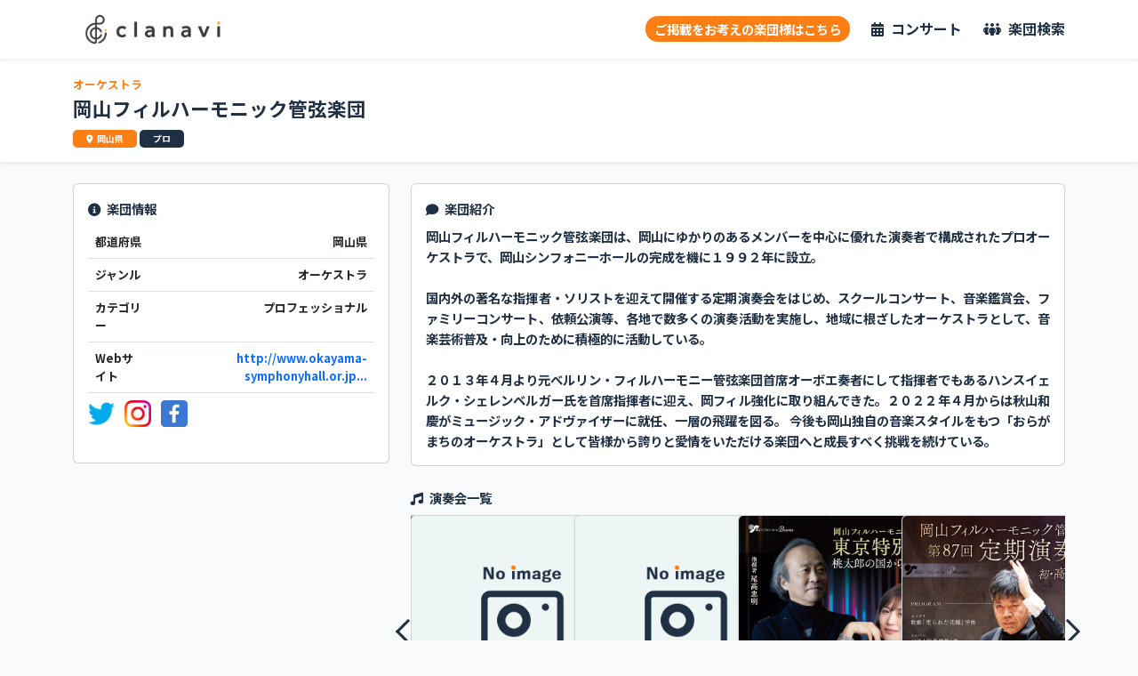

--- FILE ---
content_type: text/html; charset=UTF-8
request_url: https://clanavi.com/group/159
body_size: 7184
content:

<!DOCTYPE html>
<html lang="ja">
<head prefix="og: http://ogp.me/ns# fb: http://ogp.me/ns/fb# article: http://ogp.me/ns/article#">
<meta charset="utf-8">
<meta name="viewport" content="width=device-width, initial-scale=1">
<meta name="csrf-token" content="VwS6PW5WUQN56zNeASobdHnQSoQclY4CuXbkK7aW">
<meta name="description" content="岡山県のオーケストラ、岡山フィルハーモニック管弦楽団の楽団情報。">
<style>[wire\:loading],[wire\:loading\.delay],[wire\:loading\.inline-block],[wire\:loading\.inline],[wire\:loading\.block],[wire\:loading\.flex],[wire\:loading\.table],[wire\:loading\.grid],[wire\:loading\.inline-flex]{display:none}[wire\:loading\.delay\.shortest],[wire\:loading\.delay\.shorter],[wire\:loading\.delay\.short],[wire\:loading\.delay\.long],[wire\:loading\.delay\.longer],[wire\:loading\.delay\.longest]{display:none}[wire\:offline]{display:none}[wire\:dirty]:not(textarea):not(input):not(select) {display:none}input:-webkit-autofill,select:-webkit-autofill,textarea:-webkit-autofill{animation-duration:50000s;animation-name:livewireautofill}@keyframes livewireautofill { from {} }</style><link rel="stylesheet" href="https://clanavi.com/css/app.css"><link rel="stylesheet" type="text/css" href="https://cdn.jsdelivr.net/npm/slick-carousel@1.8.1/slick/slick.css"><link rel="stylesheet" href="https://clanavi.com/css/A.style.css.pagespeed.cf.64h1InsPrt.css"><link rel="stylesheet" href="https://fonts.googleapis.com/css2?family=Noto+Sans+JP:wght@100;300;400;500;700&amp;display=swap"/><style>*{font-family:'Noto Sans JP',sans-serif}</style><style>.group-introduce img{max-width:100%}</style><style>.group-introduce img{max-width:100%}</style><script src="https://www.google.com/recaptcha/api.js?render=6Ld-XVIkAAAAAEiCCmuKSxFTnqQz7rG--U_I5M_1"></script>
<meta property="og:site_name" content="clanavi - クラナビ | クラシックコンサート総合情報サービス"/>
<meta name="twitter:player" content="@cla_navi"/>
<meta name="twitter:site" content="@cla_navi"/>
<!-- Global site tag (gtag.js) - Google Analytics -->
<script async src="https://www.googletagmanager.com/gtag/js?id=G-0QFCGJJPZF"></script>
<script>window.dataLayer=window.dataLayer||[];function gtag(){dataLayer.push(arguments);}gtag('js',new Date());gtag('config','G-0QFCGJJPZF');</script>
<title>岡山フィルハーモニック管弦楽団 | clanavi - クラナビ
</title>
<link rel=icon href="https://clanavi.com/images/favicon.ico">
</head>
<body><noscript><meta HTTP-EQUIV="refresh" content="0;url='https://clanavi.com/group/159?PageSpeed=noscript'" /><style><!--table,div,span,font,p{display:none} --></style><div style="display:block">Please click <a href="https://clanavi.com/group/159?PageSpeed=noscript">here</a> if you are not redirected within a few seconds.</div></noscript>
<header class="shadow-sm bg-white sticky-top sp-display-only" style="height:55px;">
<div class="text-center">
<a href="/"><img src="https://clanavi.com/images/header_logo.png" alt="ヘッダーロゴ画像"></a>
</div>
</header>
<header class="shadow-sm bg-white sticky-top pc-display-only">
<div class="container">
<div class="d-flex justify-content-between align-items-center">
<div>
<a href="/"><img src="https://clanavi.com/images/header_logo.png" alt="ヘッダーロゴ画像"></a>
</div>
<ul class="d-flex justify-content-end align-items-center">
<li class="me-4">
<button class="bg-color-orange text-white fw-bold" onclick="location.href='/ad-register'" style="border-radius: 50px; padding: 3px 10px;">ご掲載をお考えの楽団様はこちら</button>
</li>
<li>
<a href="/concert" class="fw-bold" style="color: #203044; font-size:16px;">
<i class="fa-solid fa-calendar-days me-2"></i>コンサート
</a>
</li>
<li class="ms-4">
<a href="/group" class="fw-bold" style="color: #203044; font-size:16px;">
<i class="fa-solid fa-people-group me-2"></i>楽団検索
</a>
</li>
</ul>
</div>
</div>
</header>
<div>
</div>
<main>
<section class="shadow-sm bg-white">
<div class="container pt-3 pb-3">
<div class="d-flex align-items-start">
<div>
<div>
<small class="fw-bold"><span style="color: #fd7e14;">オーケストラ</span></small>
<h1 class="fs-4 fw-bold mt-1" style="color: #203044;">岡山フィルハーモニック管弦楽団</h1>
</div>
<div class="mt-2">
<span class="tag bg-color-orange"><i class="fa-solid fa-location-dot me-1"></i>岡山県</span>
<span class="tag bg-color-darkblue">プロ</span>
</div>
</div>
</div>
</div>
</section>
<section class="mt-4 pc-display-only">
<div class="container">
<div class="row">
<div class="col-4">
<div class="card p-3">
<section class="mb-4">
<div class="fw-bold" style="color: #203044;">
<i class="fa-solid fa-circle-info me-1"></i>
<span>楽団情報</span>
</div>
<table class="table fw-bold mt-2" style="background-color: initial;">
<tr>
<td>都道府県</td>
<td class="text-end">岡山県</td>
</tr>
<tr>
<td>ジャンル</td>
<td class="text-end">オーケストラ</td>
</tr>
<tr>
<td>カテゴリー</td>
<td class="text-end">
プロフェッショナル
</td>
</tr>
<tr>
<td>Webサイト</td>
<td class="text-end"><a href="http://www.okayama-symphonyhall.or.jp/okaphil/" target="_blank">http://www.okayama-symphonyhall.or.jp...</a></td>
</tr>
</table>
<div class="mt-2">
<a class="me-2" href="https://twitter.com/hall_okaphil" target="_blank">
<img src="https://clanavi.com/images/twitter_icon.png" height="30px">
</a>
<a class="me-2" href="https://www.instagram.com/hall_okaphil/" target="_blank">
<img src="https://clanavi.com/images/instagram_icon.png" height="30px">
</a>
<a class="me-2" href="https://www.facebook.com/hall.okaphil/" target="_blank">
<img src="https://clanavi.com/images/facebook_icon.svg" height="30px">
</a>
</div>
</section>
</div>
</div>
<div class="col-8">
<div class="card p-3 mb-4">
<section style="color: #203044;">
<div class="fw-bold">
<i class="fa-solid fa-comment me-1"></i>
<span>楽団紹介</span>
</div>
<div class="fw-bold pt-2 group-introduce" style="text-align: justify; text-justify: inter-ideograph;">
<span>岡山フィルハーモニック管弦楽団は、岡山にゆかりのあるメンバーを中心に優れた演奏者で構成されたプロオーケストラで、岡山シンフォニーホールの完成を機に１９９２年に設立。<br/>
<br/>
国内外の著名な指揮者・ソリストを迎えて開催する定期演奏会をはじめ、スクールコンサート、音楽鑑賞会、ファミリーコンサート、依頼公演等、各地で数多くの演奏活動を実施し、地域に根ざしたオーケストラとして、音楽芸術普及・向上のために積極的に活動している。<br/>
<br/>
２０１３年４月より元ベルリン・フィルハーモニー管弦楽団首席オーボエ奏者にして指揮者でもあるハンスイェルク・シェレンベルガー氏を首席指揮者に迎え、岡フィル強化に取り組んできた。２０２２年４月からは秋山和慶がミュージック・アドヴァイザーに就任、一層の飛躍を図る。 今後も岡山独自の音楽スタイルをもつ「おらがまちのオーケストラ」として皆様から誇りと愛情をいただける楽団へと成長すべく挑戦を続けている。 </span>
</div>
</section>
</div>
<section class="mb-4">
<div class="fw-bold" style="color: #203044;">
<i class="fa-solid fa-music me-1"></i>
<span>演奏会一覧</span>
</div>
<div class="d-flex concert-item-slide pt-2">
<ul class="slider w-100">
<li>
<a href="/concert/2504" class="card flex-shrink-0 concert-home-panel shadow-sm">
<img class="card-img-top" src="/images/no_image.jpg" alt="代替画像" title="no image">
<div class="p-2 pt-1" style="color: #203044;">
<small class="fw-bold d-block" style="font-size:12px; color: #fd7e14;">岡山フィルハーモニック管弦楽団</small>
<h6 class="card-title fw-bold m-0">岡山フィルハーモニック管弦楽団　第90回定期演奏会</h6>
<small class="fw-bold d-block" style="font-size:12px;"><i class="fa-solid fa-location-dot me-1"></i>レグザムホール（香川県県民ホール）</small>
<div class="d-flex justify-content-between align-items-center mt-3">
<div>
<span class="tag bg-color-orange">岡山県</span>
</div>
<div class="fw-bold">
<small>2026年10月25日</small>
</div>
</div>
</div>
</a>
</li>
<li>
<a href="/concert/2503" class="card flex-shrink-0 concert-home-panel shadow-sm">
<img class="card-img-top" src="/images/no_image.jpg" alt="代替画像" title="no image">
<div class="p-2 pt-1" style="color: #203044;">
<small class="fw-bold d-block" style="font-size:12px; color: #fd7e14;">岡山フィルハーモニック管弦楽団</small>
<h6 class="card-title fw-bold m-0">岡山フィルハーモニック管弦楽団　第89回定期演奏会</h6>
<small class="fw-bold d-block" style="font-size:12px;"><i class="fa-solid fa-location-dot me-1"></i>津山文化センター</small>
<div class="d-flex justify-content-between align-items-center mt-3">
<div>
<span class="tag bg-color-orange">岡山県</span>
</div>
<div class="fw-bold">
<small>2026年7月26日</small>
</div>
</div>
</div>
</a>
</li>
<li>
<a href="/concert/2456" class="card flex-shrink-0 concert-home-panel shadow-sm">
<img class="card-img-top" src="https://group-manager.clanavi.com/storage/images/q2W92ilFTCZzzBKAlKrtgMZ4g0UouKQQidJ3gkFp.jpg" loading="lazy" alt="岡山フィルハーモニック管弦楽団岡山フィルハーモニック管弦楽団　東京特別公演のフライヤー画像">
<div class="p-2 pt-1" style="color: #203044;">
<small class="fw-bold d-block" style="font-size:12px; color: #fd7e14;">岡山フィルハーモニック管弦楽団</small>
<h6 class="card-title fw-bold m-0">岡山フィルハーモニック管弦楽団　東京特別公演</h6>
<small class="fw-bold d-block" style="font-size:12px;"><i class="fa-solid fa-location-dot me-1"></i>サントリーホール</small>
<div class="d-flex justify-content-between align-items-center mt-3">
<div>
<span class="tag bg-color-orange">東京都</span>
</div>
<div class="fw-bold">
<small>2026年5月9日</small>
</div>
</div>
</div>
</a>
</li>
<li>
<a href="/concert/2160" class="card flex-shrink-0 concert-home-panel shadow-sm">
<img class="card-img-top" src="https://group-manager.clanavi.com/storage/images/08jhpfaCb7hktkrPo2AwznZAxzgAEbN3Q6jgSErp.jpg" loading="lazy" alt="岡山フィルハーモニック管弦楽団第87回定期演奏会のフライヤー画像">
<div class="p-2 pt-1" style="color: #203044;">
<small class="fw-bold d-block" style="font-size:12px; color: #fd7e14;">岡山フィルハーモニック管弦楽団</small>
<h6 class="card-title fw-bold m-0">第87回定期演奏会</h6>
<small class="fw-bold d-block" style="font-size:12px;"><i class="fa-solid fa-location-dot me-1"></i>レグザムホール（香川県県民ホール）</small>
<div class="d-flex justify-content-between align-items-center mt-3">
<div>
<span class="tag bg-color-orange">岡山県</span>
</div>
<div class="fw-bold">
<small>2026年3月8日</small>
</div>
</div>
</div>
</a>
</li>
<li>
<a href="/concert/2392" class="card flex-shrink-0 concert-home-panel shadow-sm">
<img class="card-img-top" src="https://group-manager.clanavi.com/storage/images/6Kx6yxCDp570V4QZTNdg6WmOVTqU8IqBizfOhHOJ.jpg" loading="lazy" alt="岡山フィルハーモニック管弦楽団岡山フィルハーモニック管弦楽団 特別演奏会のフライヤー画像">
<div class="p-2 pt-1" style="color: #203044;">
<small class="fw-bold d-block" style="font-size:12px; color: #fd7e14;">岡山フィルハーモニック管弦楽団</small>
<h6 class="card-title fw-bold m-0">岡山フィルハーモニック管弦楽団 特別演奏会</h6>
<small class="fw-bold d-block" style="font-size:12px;"><i class="fa-solid fa-location-dot me-1"></i>岡山芸術創造劇場ハレノワ中劇場（岡山市北区表町3丁目11番50号）</small>
<div class="d-flex justify-content-between align-items-center mt-3">
<div>
<span class="tag bg-color-orange">岡山県</span>
</div>
<div class="fw-bold">
<small>2025年12月14日</small>
</div>
</div>
</div>
</a>
</li>
<li>
<a href="/concert/2159" class="card flex-shrink-0 concert-home-panel shadow-sm">
<img class="card-img-top" src="https://group-manager.clanavi.com/storage/images/w3M0Y1FUwiGTOUBJXK4QHarg0x7VBwjgOMyMsoQ8.jpg" loading="lazy" alt="岡山フィルハーモニック管弦楽団第86回定期演奏会のフライヤー画像">
<div class="p-2 pt-1" style="color: #203044;">
<small class="fw-bold d-block" style="font-size:12px; color: #fd7e14;">岡山フィルハーモニック管弦楽団</small>
<h6 class="card-title fw-bold m-0">第86回定期演奏会</h6>
<small class="fw-bold d-block" style="font-size:12px;"><i class="fa-solid fa-location-dot me-1"></i>倉敷市民会館</small>
<div class="d-flex justify-content-between align-items-center mt-3">
<div>
<span class="tag bg-color-orange">岡山県</span>
</div>
<div class="fw-bold">
<small>2025年10月19日</small>
</div>
</div>
</div>
</a>
</li>
<li>
<a href="/concert/2158" class="card flex-shrink-0 concert-home-panel shadow-sm">
<img class="card-img-top" src="https://group-manager.clanavi.com/storage/images/LPuzDLyVUCjJ5L3ZUpGBLusUZPF4DMNNBySVtYh4.jpg" loading="lazy" alt="岡山フィルハーモニック管弦楽団第85回定期演奏会のフライヤー画像">
<div class="p-2 pt-1" style="color: #203044;">
<small class="fw-bold d-block" style="font-size:12px; color: #fd7e14;">岡山フィルハーモニック管弦楽団</small>
<h6 class="card-title fw-bold m-0">第85回定期演奏会</h6>
<small class="fw-bold d-block" style="font-size:12px;"><i class="fa-solid fa-location-dot me-1"></i>津山文化センター</small>
<div class="d-flex justify-content-between align-items-center mt-3">
<div>
<span class="tag bg-color-orange">岡山県</span>
</div>
<div class="fw-bold">
<small>2025年7月19日</small>
</div>
</div>
</div>
</a>
</li>
<li>
<a href="/concert/2157" class="card flex-shrink-0 concert-home-panel shadow-sm">
<img class="card-img-top" src="https://group-manager.clanavi.com/storage/images/zctfQ4QSz3YxNtzcaDiqFE71c5WPEIYuDlsg6asb.jpg" loading="lazy" alt="岡山フィルハーモニック管弦楽団第84回定期演奏会のフライヤー画像">
<div class="p-2 pt-1" style="color: #203044;">
<small class="fw-bold d-block" style="font-size:12px; color: #fd7e14;">岡山フィルハーモニック管弦楽団</small>
<h6 class="card-title fw-bold m-0">第84回定期演奏会</h6>
<small class="fw-bold d-block" style="font-size:12px;"><i class="fa-solid fa-location-dot me-1"></i>岡山シンフォニーホール</small>
<div class="d-flex justify-content-between align-items-center mt-3">
<div>
<span class="tag bg-color-orange">岡山県</span>
</div>
<div class="fw-bold">
<small>2025年5月17日</small>
</div>
</div>
</div>
</a>
</li>
<li>
<a href="/concert/1772" class="card flex-shrink-0 concert-home-panel shadow-sm">
<img class="card-img-top" src="https://group-manager.clanavi.com/storage/images/Lg11B4xw8RA4ngf2QitivTURx2tsqd2sIthqRS8J.jpg" loading="lazy" alt="岡山フィルハーモニック管弦楽団第83回定期演奏会のフライヤー画像">
<div class="p-2 pt-1" style="color: #203044;">
<small class="fw-bold d-block" style="font-size:12px; color: #fd7e14;">岡山フィルハーモニック管弦楽団</small>
<h6 class="card-title fw-bold m-0">第83回定期演奏会</h6>
<small class="fw-bold d-block" style="font-size:12px;"><i class="fa-solid fa-location-dot me-1"></i>岡山シンフォニーホール</small>
<div class="d-flex justify-content-between align-items-center mt-3">
<div>
<span class="tag bg-color-orange">岡山県</span>
</div>
<div class="fw-bold">
<small>2025年3月2日</small>
</div>
</div>
</div>
</a>
</li>
</ul>
</div>
</section>
</div>
</div>
</div>
</section>
<section class="sp-display-only">
<section>
<div class="fw-bold p-2 mt-4" style="color: #203044;">
<i class="fa-solid fa-comment me-1"></i>
<span>楽団紹介</span>
</div>
<div class="p-2 border-top border-bottom bg-white group-introduce">
<span class="fw-bold">岡山フィルハーモニック管弦楽団は、岡山にゆかりのあるメンバーを中心に優れた演奏者で構成されたプロオーケストラで、岡山シンフォニーホールの完成を機に１９９２年に設立。<br/>
<br/>
国内外の著名な指揮者・ソリストを迎えて開催する定期演奏会をはじめ、スクールコンサート、音楽鑑賞会、ファミリーコンサート、依頼公演等、各地で数多くの演奏活動を実施し、地域に根ざしたオーケストラとして、音楽芸術普及・向上のために積極的に活動している。<br/>
<br/>
２０１３年４月より元ベルリン・フィルハーモニー管弦楽団首席オーボエ奏者にして指揮者でもあるハンスイェルク・シェレンベルガー氏を首席指揮者に迎え、岡フィル強化に取り組んできた。２０２２年４月からは秋山和慶がミュージック・アドヴァイザーに就任、一層の飛躍を図る。 今後も岡山独自の音楽スタイルをもつ「おらがまちのオーケストラ」として皆様から誇りと愛情をいただける楽団へと成長すべく挑戦を続けている。 </span>
</div>
</section>
<section>
<div class="fw-bold p-2 mt-4" style="color: #203044;">
<i class="fa-solid fa-music me-1"></i>
<span>演奏会一覧</span>
</div>
<div class="container">
<div class="d-flex concert-item-slide">
<a href="/concert/2504" class="card shadow-sm flex-shrink-0 concert-home-panel">
<img class="card-img-top" src="/images/no_image.jpg" alt="代替画像" title="no image">
<div class="p-2 pt-1" style="color: #203044;">
<small class="fw-bold d-block" style="font-size:12px; color: #fd7e14;">岡山フィルハーモニック管弦楽団</small>
<h6 class="card-title fw-bold m-0">岡山フィルハーモニック管弦楽団　第90回定期演奏会</h6>
<small class="fw-bold d-block" style="font-size:12px;"><i class="fa-solid fa-location-dot me-1"></i>レグザムホール（香川県県民ホール）</small>
<div class="d-flex justify-content-between align-items-center mt-3">
<div>
<span class="tag bg-color-orange">岡山県</span>
</div>
<div class="fw-bold">
<small>2026年10月25日</small>
</div>
</div>
</div>
</a> <a href="/concert/2503" class="card shadow-sm flex-shrink-0 concert-home-panel">
<img class="card-img-top" src="/images/no_image.jpg" alt="代替画像" title="no image">
<div class="p-2 pt-1" style="color: #203044;">
<small class="fw-bold d-block" style="font-size:12px; color: #fd7e14;">岡山フィルハーモニック管弦楽団</small>
<h6 class="card-title fw-bold m-0">岡山フィルハーモニック管弦楽団　第89回定期演奏会</h6>
<small class="fw-bold d-block" style="font-size:12px;"><i class="fa-solid fa-location-dot me-1"></i>津山文化センター</small>
<div class="d-flex justify-content-between align-items-center mt-3">
<div>
<span class="tag bg-color-orange">岡山県</span>
</div>
<div class="fw-bold">
<small>2026年7月26日</small>
</div>
</div>
</div>
</a> <a href="/concert/2456" class="card shadow-sm flex-shrink-0 concert-home-panel">
<img class="card-img-top" src="https://group-manager.clanavi.com/storage/images/q2W92ilFTCZzzBKAlKrtgMZ4g0UouKQQidJ3gkFp.jpg" loading="lazy" alt="岡山フィルハーモニック管弦楽団岡山フィルハーモニック管弦楽団　東京特別公演のフライヤー画像">
<div class="p-2 pt-1" style="color: #203044;">
<small class="fw-bold d-block" style="font-size:12px; color: #fd7e14;">岡山フィルハーモニック管弦楽団</small>
<h6 class="card-title fw-bold m-0">岡山フィルハーモニック管弦楽団　東京特別公演</h6>
<small class="fw-bold d-block" style="font-size:12px;"><i class="fa-solid fa-location-dot me-1"></i>サントリーホール</small>
<div class="d-flex justify-content-between align-items-center mt-3">
<div>
<span class="tag bg-color-orange">東京都</span>
</div>
<div class="fw-bold">
<small>2026年5月9日</small>
</div>
</div>
</div>
</a> <a href="/concert/2160" class="card shadow-sm flex-shrink-0 concert-home-panel">
<img class="card-img-top" src="https://group-manager.clanavi.com/storage/images/08jhpfaCb7hktkrPo2AwznZAxzgAEbN3Q6jgSErp.jpg" loading="lazy" alt="岡山フィルハーモニック管弦楽団第87回定期演奏会のフライヤー画像">
<div class="p-2 pt-1" style="color: #203044;">
<small class="fw-bold d-block" style="font-size:12px; color: #fd7e14;">岡山フィルハーモニック管弦楽団</small>
<h6 class="card-title fw-bold m-0">第87回定期演奏会</h6>
<small class="fw-bold d-block" style="font-size:12px;"><i class="fa-solid fa-location-dot me-1"></i>レグザムホール（香川県県民ホール）</small>
<div class="d-flex justify-content-between align-items-center mt-3">
<div>
<span class="tag bg-color-orange">岡山県</span>
</div>
<div class="fw-bold">
<small>2026年3月8日</small>
</div>
</div>
</div>
</a> <a href="/concert/2392" class="card shadow-sm flex-shrink-0 concert-home-panel">
<img class="card-img-top" src="https://group-manager.clanavi.com/storage/images/6Kx6yxCDp570V4QZTNdg6WmOVTqU8IqBizfOhHOJ.jpg" loading="lazy" alt="岡山フィルハーモニック管弦楽団岡山フィルハーモニック管弦楽団 特別演奏会のフライヤー画像">
<div class="p-2 pt-1" style="color: #203044;">
<small class="fw-bold d-block" style="font-size:12px; color: #fd7e14;">岡山フィルハーモニック管弦楽団</small>
<h6 class="card-title fw-bold m-0">岡山フィルハーモニック管弦楽団 特別演奏会</h6>
<small class="fw-bold d-block" style="font-size:12px;"><i class="fa-solid fa-location-dot me-1"></i>岡山芸術創造劇場ハレノワ中劇場（岡山市北区表町3丁目11番50号）</small>
<div class="d-flex justify-content-between align-items-center mt-3">
<div>
<span class="tag bg-color-orange">岡山県</span>
</div>
<div class="fw-bold">
<small>2025年12月14日</small>
</div>
</div>
</div>
</a> <a href="/concert/2159" class="card shadow-sm flex-shrink-0 concert-home-panel">
<img class="card-img-top" src="https://group-manager.clanavi.com/storage/images/w3M0Y1FUwiGTOUBJXK4QHarg0x7VBwjgOMyMsoQ8.jpg" loading="lazy" alt="岡山フィルハーモニック管弦楽団第86回定期演奏会のフライヤー画像">
<div class="p-2 pt-1" style="color: #203044;">
<small class="fw-bold d-block" style="font-size:12px; color: #fd7e14;">岡山フィルハーモニック管弦楽団</small>
<h6 class="card-title fw-bold m-0">第86回定期演奏会</h6>
<small class="fw-bold d-block" style="font-size:12px;"><i class="fa-solid fa-location-dot me-1"></i>倉敷市民会館</small>
<div class="d-flex justify-content-between align-items-center mt-3">
<div>
<span class="tag bg-color-orange">岡山県</span>
</div>
<div class="fw-bold">
<small>2025年10月19日</small>
</div>
</div>
</div>
</a> <a href="/concert/2158" class="card shadow-sm flex-shrink-0 concert-home-panel">
<img class="card-img-top" src="https://group-manager.clanavi.com/storage/images/LPuzDLyVUCjJ5L3ZUpGBLusUZPF4DMNNBySVtYh4.jpg" loading="lazy" alt="岡山フィルハーモニック管弦楽団第85回定期演奏会のフライヤー画像">
<div class="p-2 pt-1" style="color: #203044;">
<small class="fw-bold d-block" style="font-size:12px; color: #fd7e14;">岡山フィルハーモニック管弦楽団</small>
<h6 class="card-title fw-bold m-0">第85回定期演奏会</h6>
<small class="fw-bold d-block" style="font-size:12px;"><i class="fa-solid fa-location-dot me-1"></i>津山文化センター</small>
<div class="d-flex justify-content-between align-items-center mt-3">
<div>
<span class="tag bg-color-orange">岡山県</span>
</div>
<div class="fw-bold">
<small>2025年7月19日</small>
</div>
</div>
</div>
</a> <a href="/concert/2157" class="card shadow-sm flex-shrink-0 concert-home-panel">
<img class="card-img-top" src="https://group-manager.clanavi.com/storage/images/zctfQ4QSz3YxNtzcaDiqFE71c5WPEIYuDlsg6asb.jpg" loading="lazy" alt="岡山フィルハーモニック管弦楽団第84回定期演奏会のフライヤー画像">
<div class="p-2 pt-1" style="color: #203044;">
<small class="fw-bold d-block" style="font-size:12px; color: #fd7e14;">岡山フィルハーモニック管弦楽団</small>
<h6 class="card-title fw-bold m-0">第84回定期演奏会</h6>
<small class="fw-bold d-block" style="font-size:12px;"><i class="fa-solid fa-location-dot me-1"></i>岡山シンフォニーホール</small>
<div class="d-flex justify-content-between align-items-center mt-3">
<div>
<span class="tag bg-color-orange">岡山県</span>
</div>
<div class="fw-bold">
<small>2025年5月17日</small>
</div>
</div>
</div>
</a> <a href="/concert/1772" class="card shadow-sm flex-shrink-0 concert-home-panel">
<img class="card-img-top" src="https://group-manager.clanavi.com/storage/images/Lg11B4xw8RA4ngf2QitivTURx2tsqd2sIthqRS8J.jpg" loading="lazy" alt="岡山フィルハーモニック管弦楽団第83回定期演奏会のフライヤー画像">
<div class="p-2 pt-1" style="color: #203044;">
<small class="fw-bold d-block" style="font-size:12px; color: #fd7e14;">岡山フィルハーモニック管弦楽団</small>
<h6 class="card-title fw-bold m-0">第83回定期演奏会</h6>
<small class="fw-bold d-block" style="font-size:12px;"><i class="fa-solid fa-location-dot me-1"></i>岡山シンフォニーホール</small>
<div class="d-flex justify-content-between align-items-center mt-3">
<div>
<span class="tag bg-color-orange">岡山県</span>
</div>
<div class="fw-bold">
<small>2025年3月2日</small>
</div>
</div>
</div>
</a> </div>
</div>
</section>
<section>
<div class="fw-bold p-2 mt-4" style="color: #203044;">
<i class="fa-solid fa-circle-info me-1"></i>
<span>楽団情報</span>
</div>
<table class="table border">
<tr>
<th>都道府県</th>
<th class="text-end">岡山県</th>
</tr>
<tr>
<th>ジャンル</th>
<th class="text-end">オーケストラ</th>
</tr>
<tr>
<th>カテゴリー</th>
<th class="text-end">
プロフェッショナル
</th>
</tr>
<tr>
<th>Webサイト</th>
<th class="text-end"><a href="http://www.okayama-symphonyhall.or.jp/okaphil/" target="_blank">http://www.okayama-symphonyhall.or.jp...</a></th>
</tr>
</table>
<div class="d-flex justify-content-end align-items-center p-2 bg-white border-bottom">
<div>
<a class="me-2" href="https://twitter.com/hall_okaphil" target="_blank">
<img src="https://clanavi.com/images/twitter_icon.png" height="30px">
</a>
<a class="me-2" href="https://www.instagram.com/hall_okaphil/" target="_blank">
<img src="https://clanavi.com/images/instagram_icon.png" height="30px">
</a>
<a class="me-2" href="https://www.facebook.com/hall.okaphil/" target="_blank">
<img src="https://clanavi.com/images/facebook_icon.svg" height="30px">
</a>
</div>
</div>
</section>
</section>
</main>
<footer class="mt-5">
<div style="background-color: #dcdcdc;">
<div class="container pt-3 pb-3">
<div class="fw-bold mb-2" style="color: #203044;">
<span>クラナビのSNS</span>
</div>
<div>
<a class="me-4" href="https://twitter.com/cla_navi" target="_blank">
<img src="https://clanavi.com/images/x-logo-black.png" alt="clanaviのTwitter" height="30px">
</a>
<a class="me-4" href="https://www.instagram.com/symphormation_/" target="_blank">
<img src="https://clanavi.com/images/instagram_icon.png" alt="symphormationのInstagram" height="30px">
</a>
</div>
</div>
</div>
<div class="footer-pref" style="background-color: silver;">
<div class="container pt-3 pb-3">
<div class="fw-bold mb-2" style="color: #203044;">
<span>都道府県からコンサートを探す</span>
</div>
<ul class="p-0 m-0">
<li><a href="/concert?prefectures[]=1">北海道</a></li>
<li><a href="/concert?prefectures[]=2">青森県</a></li>
<li><a href="/concert?prefectures[]=3">岩手県</a></li>
<li><a href="/concert?prefectures[]=4">宮城県</a></li>
<li><a href="/concert?prefectures[]=5">秋田県</a></li>
<li><a href="/concert?prefectures[]=6">山形県</a></li>
<li><a href="/concert?prefectures[]=7">福島県</a></li>
<li><a href="/concert?prefectures[]=8">茨城県</a></li>
<li><a href="/concert?prefectures[]=9">栃木県</a></li>
<li><a href="/concert?prefectures[]=10">群馬県</a></li>
<li><a href="/concert?prefectures[]=11">埼玉県</a></li>
<li><a href="/concert?prefectures[]=12">千葉県</a></li>
<li><a href="/concert?prefectures[]=13">東京都</a></li>
<li><a href="/concert?prefectures[]=14">神奈川県</a></li>
<li><a href="/concert?prefectures[]=15">新潟県</a></li>
<li><a href="/concert?prefectures[]=16">富山県</a></li>
<li><a href="/concert?prefectures[]=17">石川県</a></li>
<li><a href="/concert?prefectures[]=18">福井県</a></li>
<li><a href="/concert?prefectures[]=19">山梨県</a></li>
<li><a href="/concert?prefectures[]=20">長野県</a></li>
<li><a href="/concert?prefectures[]=21">岐阜県</a></li>
<li><a href="/concert?prefectures[]=22">静岡県</a></li>
<li><a href="/concert?prefectures[]=23">愛知県</a></li>
<li><a href="/concert?prefectures[]=24">三重県</a></li>
<li><a href="/concert?prefectures[]=25">滋賀県</a></li>
<li><a href="/concert?prefectures[]=26">京都府</a></li>
<li><a href="/concert?prefectures[]=27">大阪府</a></li>
<li><a href="/concert?prefectures[]=28">兵庫県</a></li>
<li><a href="/concert?prefectures[]=29">奈良県</a></li>
<li><a href="/concert?prefectures[]=30">和歌山県</a></li>
<li><a href="/concert?prefectures[]=31">鳥取県</a></li>
<li><a href="/concert?prefectures[]=32">島根県</a></li>
<li><a href="/concert?prefectures[]=33">岡山県</a></li>
<li><a href="/concert?prefectures[]=34">広島県</a></li>
<li><a href="/concert?prefectures[]=35">山口県</a></li>
<li><a href="/concert?prefectures[]=36">徳島県</a></li>
<li><a href="/concert?prefectures[]=37">香川県</a></li>
<li><a href="/concert?prefectures[]=38">愛媛県</a></li>
<li><a href="/concert?prefectures[]=39">高知県</a></li>
<li><a href="/concert?prefectures[]=40">福岡県</a></li>
<li><a href="/concert?prefectures[]=41">佐賀県</a></li>
<li><a href="/concert?prefectures[]=42">長崎県</a></li>
<li><a href="/concert?prefectures[]=43">熊本県</a></li>
<li><a href="/concert?prefectures[]=44">大分県</a></li>
<li><a href="/concert?prefectures[]=45">宮崎県</a></li>
<li><a href="/concert?prefectures[]=46">鹿児島県</a></li>
<li><a href="/concert?prefectures[]=47">沖縄県</a></li>
</ul>
</div>
</div>
<div class="footer-menu sp-display-only" style="background-color: #203044;">
<div class="container pt-3">
<div class="text-center">
<ul class="p-0 m-0 mb-3">
<li><a href="/concert">コンサートを探す</a></li>
<li><a href="/group">楽団を探す</a></li>
<li><a href="/organization">運営会社</a></li>
<li><a href="/rule">利用規約</a></li>
<li><a href="/policy">プライバシーポリシー</a></li>
<li><a href="https://group-manager.clanavi.com/" target="_blank">楽団管理システム</a></li>
</ul>
<img src="https://clanavi.com/images/logo_white.png" alt="" width="100px;">
<div class="text-white" style="margin-top: -10px;">
<small class="fw-bold">v2.0.0</small><br><br>
<small>Copyright © clanavi. All Rights Reserved</small>
</div>
</div>
</div>
</div>
<div class="footer-menu pc-display-only" style="background-color: #203044;">
<div class="container pt-3">
<div class="d-flex justify-content-between align-items-start">
<div>
<img src="https://clanavi.com/images/header-logo-white.png" alt="" width="250px;">
</div>
<ul class="mt-2 text-end">
<li class="mb-3"><a class="text-white fw-bold" href="/ad-register">皆様の楽団を登録しませんか</a></li>
<li class="mb-3"><a class="text-white fw-bold" href="/concert">コンサートを探す</a></li>
<li class="mb-3"><a class="text-white fw-bold" href="/group">楽団を探す</a></li>
<li class="mb-3"><a class="text-white fw-bold" href="/rule">利用規約</a></li>
<li class="mb-3"><a class="text-white fw-bold" href="/policy">プライバシーポリシー</a></li>
<li class="mb-3"><a class="text-white fw-bold" href="https://group-manager.clanavi.com/" target="_blank">楽団管理システム</a></li>
</ul>
</div>
<div class="text-center text-white mt-5">
<small>Copyright © clanavi. All Rights Reserved</small>
</div>
</div>
</div>
</footer>
<div class="sp-display-only" style="height: 60px;"></div>
<div class="sp-display-only">
<nav class="fixed-bottom shadow bg-white d-flex justify-content-center align-items-center ps-4 pe-4 pt-2 pb-1 text-center bottom-nav" style="height: 60px;">
<a href="/concert" style="color: #203044; line-height:1.3;">
<i class="fa-solid fa-calendar-days fs-3"></i><br>
<small class="fw-bold" style="font-size: 10px;">コンサート</small>
</a>
<a href="/group" class="group-btn ms-3" style="color: #203044; line-height:1.3;">
<i class="fa-solid fa-people-group fs-3"></i><br>
<small class="fw-bold" style="font-size: 10px;">楽団検索</small>
</a>
</nav>
</div>
<div class="modal fade" id="postModal" tabindex="-1" aria-labelledby="postModalLabel" aria-hidden="true">
<div class="modal-dialog">
<div class="modal-content">
<form action="/post/create" method="post" class="mt-3" name="post">
<input type="hidden" name="_token" value="VwS6PW5WUQN56zNeASobdHnQSoQclY4CuXbkK7aW"> <textarea class="form-control bg-white" name="text" cols="30" rows="10" id="post" style="resize: none; border:none; font-size:16px;" placeholder="さぁ、あなたの音楽愛を伝えましょう" required></textarea>
</form>
<div class="modal-body text-end">
<span id="textCount">0</span><span class="me-2">文字</span>
<button type="submit" class="btn btn-secondary" data-bs-dismiss="modal" aria-label="Close">キャンセル</button>
<button type="submit" class="btn btn-dark bg-color-darkblue" id="postButton" onclick="document.post.submit()"><i class="fa-regular fa-paper-plane"></i></button>
</div>
</div>
</div>
</div>
<script src="https://code.jquery.com/jquery-3.6.1.js" integrity="sha256-3zlB5s2uwoUzrXK3BT7AX3FyvojsraNFxCc2vC/7pNI=" crossorigin="anonymous"></script>
<script src="https://cdn.jsdelivr.net/npm/@popperjs/core@2.9.2/dist/umd/popper.min.js" integrity="sha384-IQsoLXl5PILFhosVNubq5LC7Qb9DXgDA9i+tQ8Zj3iwWAwPtgFTxbJ8NT4GN1R8p" crossorigin="anonymous"></script>
<script src="https://cdn.jsdelivr.net/npm/bootstrap@5.0.2/dist/js/bootstrap.min.js" integrity="sha384-cVKIPhGWiC2Al4u+LWgxfKTRIcfu0JTxR+EQDz/bgldoEyl4H0zUF0QKbrJ0EcQF" crossorigin="anonymous"></script>
<script src="https://kit.fontawesome.com/66d37e4faa.js" crossorigin="anonymous"></script>
<script src="https://cdn.quilljs.com/1.3.6/quill.js"></script>
<script src="https://cdn.jsdelivr.net/npm/slick-carousel@1.8.1/slick/slick.min.js"></script>
<script defer src="https://cdn.jsdelivr.net/npm/alpinejs@3.x.x/dist/cdn.min.js"></script>
<script src="https://unpkg.com/infinite-scroll@4/dist/infinite-scroll.pkgd.min.js"></script>
<script src="/livewire/livewire.js?id=90730a3b0e7144480175" data-turbo-eval="false" data-turbolinks-eval="false"></script><script data-turbo-eval="false" data-turbolinks-eval="false">window.livewire=new Livewire();window.Livewire=window.livewire;window.livewire_app_url='';window.livewire_token='VwS6PW5WUQN56zNeASobdHnQSoQclY4CuXbkK7aW';window.deferLoadingAlpine=function(callback){window.addEventListener('livewire:load',function(){callback();});};let started=false;window.addEventListener('alpine:initializing',function(){if(!started){window.livewire.start();started=true;}});document.addEventListener("DOMContentLoaded",function(){if(!started){window.livewire.start();started=true;}});</script>
<script>function PageTopAnime(){var scroll=$(window).scrollTop();if(scroll>=500){$('#page-top').removeClass('RightMove');$('#page-top').addClass('LeftMove');}else{if($('#page-top').hasClass('LeftMove')){$('#page-top').removeClass('LeftMove');$('#page-top').addClass('RightMove');}}}$(window).scroll(function(){PageTopAnime();});$(window).on('load',function(){PageTopAnime();});$('#page-top').click(function(){$('body,html').animate({scrollTop:0},200);return false;});</script>
<script>$('#flash_card').click(function(){$('#flash_card').fadeOut();});</script>
<script>$('#flash_card').click(function(){$('#flash_card').fadeOut();});</script>
<script>
        const $target = $('#post');
        const $result = $('#textCount');
        $target.on('input', () => {
            const len = $target.val().length
            $result.text(len);
            if (len > 200) {
                $result.css('color', 'red');
                $('#postButton').attr('disabled', true);
            } else {
                $result.css('color', 'inherit');
                $('#postButton').attr('disabled', false);
            }
        });
    </script>
<script>$('.slider').slick({autoplay:false,infinite:true,slidesToShow:3,slidesToScroll:3,prevArrow:'<div class="slick-prev"></div>',nextArrow:'<div class="slick-next"></div>',responsive:[{breakpoint:1300,settings:{slidesToShow:4,slidesToScroll:4,}}]});</script>
</body>
</html>

--- FILE ---
content_type: text/html; charset=utf-8
request_url: https://www.google.com/recaptcha/api2/anchor?ar=1&k=6Ld-XVIkAAAAAEiCCmuKSxFTnqQz7rG--U_I5M_1&co=aHR0cHM6Ly9jbGFuYXZpLmNvbTo0NDM.&hl=en&v=PoyoqOPhxBO7pBk68S4YbpHZ&size=invisible&anchor-ms=20000&execute-ms=30000&cb=b9z6fhfpmg52
body_size: 48914
content:
<!DOCTYPE HTML><html dir="ltr" lang="en"><head><meta http-equiv="Content-Type" content="text/html; charset=UTF-8">
<meta http-equiv="X-UA-Compatible" content="IE=edge">
<title>reCAPTCHA</title>
<style type="text/css">
/* cyrillic-ext */
@font-face {
  font-family: 'Roboto';
  font-style: normal;
  font-weight: 400;
  font-stretch: 100%;
  src: url(//fonts.gstatic.com/s/roboto/v48/KFO7CnqEu92Fr1ME7kSn66aGLdTylUAMa3GUBHMdazTgWw.woff2) format('woff2');
  unicode-range: U+0460-052F, U+1C80-1C8A, U+20B4, U+2DE0-2DFF, U+A640-A69F, U+FE2E-FE2F;
}
/* cyrillic */
@font-face {
  font-family: 'Roboto';
  font-style: normal;
  font-weight: 400;
  font-stretch: 100%;
  src: url(//fonts.gstatic.com/s/roboto/v48/KFO7CnqEu92Fr1ME7kSn66aGLdTylUAMa3iUBHMdazTgWw.woff2) format('woff2');
  unicode-range: U+0301, U+0400-045F, U+0490-0491, U+04B0-04B1, U+2116;
}
/* greek-ext */
@font-face {
  font-family: 'Roboto';
  font-style: normal;
  font-weight: 400;
  font-stretch: 100%;
  src: url(//fonts.gstatic.com/s/roboto/v48/KFO7CnqEu92Fr1ME7kSn66aGLdTylUAMa3CUBHMdazTgWw.woff2) format('woff2');
  unicode-range: U+1F00-1FFF;
}
/* greek */
@font-face {
  font-family: 'Roboto';
  font-style: normal;
  font-weight: 400;
  font-stretch: 100%;
  src: url(//fonts.gstatic.com/s/roboto/v48/KFO7CnqEu92Fr1ME7kSn66aGLdTylUAMa3-UBHMdazTgWw.woff2) format('woff2');
  unicode-range: U+0370-0377, U+037A-037F, U+0384-038A, U+038C, U+038E-03A1, U+03A3-03FF;
}
/* math */
@font-face {
  font-family: 'Roboto';
  font-style: normal;
  font-weight: 400;
  font-stretch: 100%;
  src: url(//fonts.gstatic.com/s/roboto/v48/KFO7CnqEu92Fr1ME7kSn66aGLdTylUAMawCUBHMdazTgWw.woff2) format('woff2');
  unicode-range: U+0302-0303, U+0305, U+0307-0308, U+0310, U+0312, U+0315, U+031A, U+0326-0327, U+032C, U+032F-0330, U+0332-0333, U+0338, U+033A, U+0346, U+034D, U+0391-03A1, U+03A3-03A9, U+03B1-03C9, U+03D1, U+03D5-03D6, U+03F0-03F1, U+03F4-03F5, U+2016-2017, U+2034-2038, U+203C, U+2040, U+2043, U+2047, U+2050, U+2057, U+205F, U+2070-2071, U+2074-208E, U+2090-209C, U+20D0-20DC, U+20E1, U+20E5-20EF, U+2100-2112, U+2114-2115, U+2117-2121, U+2123-214F, U+2190, U+2192, U+2194-21AE, U+21B0-21E5, U+21F1-21F2, U+21F4-2211, U+2213-2214, U+2216-22FF, U+2308-230B, U+2310, U+2319, U+231C-2321, U+2336-237A, U+237C, U+2395, U+239B-23B7, U+23D0, U+23DC-23E1, U+2474-2475, U+25AF, U+25B3, U+25B7, U+25BD, U+25C1, U+25CA, U+25CC, U+25FB, U+266D-266F, U+27C0-27FF, U+2900-2AFF, U+2B0E-2B11, U+2B30-2B4C, U+2BFE, U+3030, U+FF5B, U+FF5D, U+1D400-1D7FF, U+1EE00-1EEFF;
}
/* symbols */
@font-face {
  font-family: 'Roboto';
  font-style: normal;
  font-weight: 400;
  font-stretch: 100%;
  src: url(//fonts.gstatic.com/s/roboto/v48/KFO7CnqEu92Fr1ME7kSn66aGLdTylUAMaxKUBHMdazTgWw.woff2) format('woff2');
  unicode-range: U+0001-000C, U+000E-001F, U+007F-009F, U+20DD-20E0, U+20E2-20E4, U+2150-218F, U+2190, U+2192, U+2194-2199, U+21AF, U+21E6-21F0, U+21F3, U+2218-2219, U+2299, U+22C4-22C6, U+2300-243F, U+2440-244A, U+2460-24FF, U+25A0-27BF, U+2800-28FF, U+2921-2922, U+2981, U+29BF, U+29EB, U+2B00-2BFF, U+4DC0-4DFF, U+FFF9-FFFB, U+10140-1018E, U+10190-1019C, U+101A0, U+101D0-101FD, U+102E0-102FB, U+10E60-10E7E, U+1D2C0-1D2D3, U+1D2E0-1D37F, U+1F000-1F0FF, U+1F100-1F1AD, U+1F1E6-1F1FF, U+1F30D-1F30F, U+1F315, U+1F31C, U+1F31E, U+1F320-1F32C, U+1F336, U+1F378, U+1F37D, U+1F382, U+1F393-1F39F, U+1F3A7-1F3A8, U+1F3AC-1F3AF, U+1F3C2, U+1F3C4-1F3C6, U+1F3CA-1F3CE, U+1F3D4-1F3E0, U+1F3ED, U+1F3F1-1F3F3, U+1F3F5-1F3F7, U+1F408, U+1F415, U+1F41F, U+1F426, U+1F43F, U+1F441-1F442, U+1F444, U+1F446-1F449, U+1F44C-1F44E, U+1F453, U+1F46A, U+1F47D, U+1F4A3, U+1F4B0, U+1F4B3, U+1F4B9, U+1F4BB, U+1F4BF, U+1F4C8-1F4CB, U+1F4D6, U+1F4DA, U+1F4DF, U+1F4E3-1F4E6, U+1F4EA-1F4ED, U+1F4F7, U+1F4F9-1F4FB, U+1F4FD-1F4FE, U+1F503, U+1F507-1F50B, U+1F50D, U+1F512-1F513, U+1F53E-1F54A, U+1F54F-1F5FA, U+1F610, U+1F650-1F67F, U+1F687, U+1F68D, U+1F691, U+1F694, U+1F698, U+1F6AD, U+1F6B2, U+1F6B9-1F6BA, U+1F6BC, U+1F6C6-1F6CF, U+1F6D3-1F6D7, U+1F6E0-1F6EA, U+1F6F0-1F6F3, U+1F6F7-1F6FC, U+1F700-1F7FF, U+1F800-1F80B, U+1F810-1F847, U+1F850-1F859, U+1F860-1F887, U+1F890-1F8AD, U+1F8B0-1F8BB, U+1F8C0-1F8C1, U+1F900-1F90B, U+1F93B, U+1F946, U+1F984, U+1F996, U+1F9E9, U+1FA00-1FA6F, U+1FA70-1FA7C, U+1FA80-1FA89, U+1FA8F-1FAC6, U+1FACE-1FADC, U+1FADF-1FAE9, U+1FAF0-1FAF8, U+1FB00-1FBFF;
}
/* vietnamese */
@font-face {
  font-family: 'Roboto';
  font-style: normal;
  font-weight: 400;
  font-stretch: 100%;
  src: url(//fonts.gstatic.com/s/roboto/v48/KFO7CnqEu92Fr1ME7kSn66aGLdTylUAMa3OUBHMdazTgWw.woff2) format('woff2');
  unicode-range: U+0102-0103, U+0110-0111, U+0128-0129, U+0168-0169, U+01A0-01A1, U+01AF-01B0, U+0300-0301, U+0303-0304, U+0308-0309, U+0323, U+0329, U+1EA0-1EF9, U+20AB;
}
/* latin-ext */
@font-face {
  font-family: 'Roboto';
  font-style: normal;
  font-weight: 400;
  font-stretch: 100%;
  src: url(//fonts.gstatic.com/s/roboto/v48/KFO7CnqEu92Fr1ME7kSn66aGLdTylUAMa3KUBHMdazTgWw.woff2) format('woff2');
  unicode-range: U+0100-02BA, U+02BD-02C5, U+02C7-02CC, U+02CE-02D7, U+02DD-02FF, U+0304, U+0308, U+0329, U+1D00-1DBF, U+1E00-1E9F, U+1EF2-1EFF, U+2020, U+20A0-20AB, U+20AD-20C0, U+2113, U+2C60-2C7F, U+A720-A7FF;
}
/* latin */
@font-face {
  font-family: 'Roboto';
  font-style: normal;
  font-weight: 400;
  font-stretch: 100%;
  src: url(//fonts.gstatic.com/s/roboto/v48/KFO7CnqEu92Fr1ME7kSn66aGLdTylUAMa3yUBHMdazQ.woff2) format('woff2');
  unicode-range: U+0000-00FF, U+0131, U+0152-0153, U+02BB-02BC, U+02C6, U+02DA, U+02DC, U+0304, U+0308, U+0329, U+2000-206F, U+20AC, U+2122, U+2191, U+2193, U+2212, U+2215, U+FEFF, U+FFFD;
}
/* cyrillic-ext */
@font-face {
  font-family: 'Roboto';
  font-style: normal;
  font-weight: 500;
  font-stretch: 100%;
  src: url(//fonts.gstatic.com/s/roboto/v48/KFO7CnqEu92Fr1ME7kSn66aGLdTylUAMa3GUBHMdazTgWw.woff2) format('woff2');
  unicode-range: U+0460-052F, U+1C80-1C8A, U+20B4, U+2DE0-2DFF, U+A640-A69F, U+FE2E-FE2F;
}
/* cyrillic */
@font-face {
  font-family: 'Roboto';
  font-style: normal;
  font-weight: 500;
  font-stretch: 100%;
  src: url(//fonts.gstatic.com/s/roboto/v48/KFO7CnqEu92Fr1ME7kSn66aGLdTylUAMa3iUBHMdazTgWw.woff2) format('woff2');
  unicode-range: U+0301, U+0400-045F, U+0490-0491, U+04B0-04B1, U+2116;
}
/* greek-ext */
@font-face {
  font-family: 'Roboto';
  font-style: normal;
  font-weight: 500;
  font-stretch: 100%;
  src: url(//fonts.gstatic.com/s/roboto/v48/KFO7CnqEu92Fr1ME7kSn66aGLdTylUAMa3CUBHMdazTgWw.woff2) format('woff2');
  unicode-range: U+1F00-1FFF;
}
/* greek */
@font-face {
  font-family: 'Roboto';
  font-style: normal;
  font-weight: 500;
  font-stretch: 100%;
  src: url(//fonts.gstatic.com/s/roboto/v48/KFO7CnqEu92Fr1ME7kSn66aGLdTylUAMa3-UBHMdazTgWw.woff2) format('woff2');
  unicode-range: U+0370-0377, U+037A-037F, U+0384-038A, U+038C, U+038E-03A1, U+03A3-03FF;
}
/* math */
@font-face {
  font-family: 'Roboto';
  font-style: normal;
  font-weight: 500;
  font-stretch: 100%;
  src: url(//fonts.gstatic.com/s/roboto/v48/KFO7CnqEu92Fr1ME7kSn66aGLdTylUAMawCUBHMdazTgWw.woff2) format('woff2');
  unicode-range: U+0302-0303, U+0305, U+0307-0308, U+0310, U+0312, U+0315, U+031A, U+0326-0327, U+032C, U+032F-0330, U+0332-0333, U+0338, U+033A, U+0346, U+034D, U+0391-03A1, U+03A3-03A9, U+03B1-03C9, U+03D1, U+03D5-03D6, U+03F0-03F1, U+03F4-03F5, U+2016-2017, U+2034-2038, U+203C, U+2040, U+2043, U+2047, U+2050, U+2057, U+205F, U+2070-2071, U+2074-208E, U+2090-209C, U+20D0-20DC, U+20E1, U+20E5-20EF, U+2100-2112, U+2114-2115, U+2117-2121, U+2123-214F, U+2190, U+2192, U+2194-21AE, U+21B0-21E5, U+21F1-21F2, U+21F4-2211, U+2213-2214, U+2216-22FF, U+2308-230B, U+2310, U+2319, U+231C-2321, U+2336-237A, U+237C, U+2395, U+239B-23B7, U+23D0, U+23DC-23E1, U+2474-2475, U+25AF, U+25B3, U+25B7, U+25BD, U+25C1, U+25CA, U+25CC, U+25FB, U+266D-266F, U+27C0-27FF, U+2900-2AFF, U+2B0E-2B11, U+2B30-2B4C, U+2BFE, U+3030, U+FF5B, U+FF5D, U+1D400-1D7FF, U+1EE00-1EEFF;
}
/* symbols */
@font-face {
  font-family: 'Roboto';
  font-style: normal;
  font-weight: 500;
  font-stretch: 100%;
  src: url(//fonts.gstatic.com/s/roboto/v48/KFO7CnqEu92Fr1ME7kSn66aGLdTylUAMaxKUBHMdazTgWw.woff2) format('woff2');
  unicode-range: U+0001-000C, U+000E-001F, U+007F-009F, U+20DD-20E0, U+20E2-20E4, U+2150-218F, U+2190, U+2192, U+2194-2199, U+21AF, U+21E6-21F0, U+21F3, U+2218-2219, U+2299, U+22C4-22C6, U+2300-243F, U+2440-244A, U+2460-24FF, U+25A0-27BF, U+2800-28FF, U+2921-2922, U+2981, U+29BF, U+29EB, U+2B00-2BFF, U+4DC0-4DFF, U+FFF9-FFFB, U+10140-1018E, U+10190-1019C, U+101A0, U+101D0-101FD, U+102E0-102FB, U+10E60-10E7E, U+1D2C0-1D2D3, U+1D2E0-1D37F, U+1F000-1F0FF, U+1F100-1F1AD, U+1F1E6-1F1FF, U+1F30D-1F30F, U+1F315, U+1F31C, U+1F31E, U+1F320-1F32C, U+1F336, U+1F378, U+1F37D, U+1F382, U+1F393-1F39F, U+1F3A7-1F3A8, U+1F3AC-1F3AF, U+1F3C2, U+1F3C4-1F3C6, U+1F3CA-1F3CE, U+1F3D4-1F3E0, U+1F3ED, U+1F3F1-1F3F3, U+1F3F5-1F3F7, U+1F408, U+1F415, U+1F41F, U+1F426, U+1F43F, U+1F441-1F442, U+1F444, U+1F446-1F449, U+1F44C-1F44E, U+1F453, U+1F46A, U+1F47D, U+1F4A3, U+1F4B0, U+1F4B3, U+1F4B9, U+1F4BB, U+1F4BF, U+1F4C8-1F4CB, U+1F4D6, U+1F4DA, U+1F4DF, U+1F4E3-1F4E6, U+1F4EA-1F4ED, U+1F4F7, U+1F4F9-1F4FB, U+1F4FD-1F4FE, U+1F503, U+1F507-1F50B, U+1F50D, U+1F512-1F513, U+1F53E-1F54A, U+1F54F-1F5FA, U+1F610, U+1F650-1F67F, U+1F687, U+1F68D, U+1F691, U+1F694, U+1F698, U+1F6AD, U+1F6B2, U+1F6B9-1F6BA, U+1F6BC, U+1F6C6-1F6CF, U+1F6D3-1F6D7, U+1F6E0-1F6EA, U+1F6F0-1F6F3, U+1F6F7-1F6FC, U+1F700-1F7FF, U+1F800-1F80B, U+1F810-1F847, U+1F850-1F859, U+1F860-1F887, U+1F890-1F8AD, U+1F8B0-1F8BB, U+1F8C0-1F8C1, U+1F900-1F90B, U+1F93B, U+1F946, U+1F984, U+1F996, U+1F9E9, U+1FA00-1FA6F, U+1FA70-1FA7C, U+1FA80-1FA89, U+1FA8F-1FAC6, U+1FACE-1FADC, U+1FADF-1FAE9, U+1FAF0-1FAF8, U+1FB00-1FBFF;
}
/* vietnamese */
@font-face {
  font-family: 'Roboto';
  font-style: normal;
  font-weight: 500;
  font-stretch: 100%;
  src: url(//fonts.gstatic.com/s/roboto/v48/KFO7CnqEu92Fr1ME7kSn66aGLdTylUAMa3OUBHMdazTgWw.woff2) format('woff2');
  unicode-range: U+0102-0103, U+0110-0111, U+0128-0129, U+0168-0169, U+01A0-01A1, U+01AF-01B0, U+0300-0301, U+0303-0304, U+0308-0309, U+0323, U+0329, U+1EA0-1EF9, U+20AB;
}
/* latin-ext */
@font-face {
  font-family: 'Roboto';
  font-style: normal;
  font-weight: 500;
  font-stretch: 100%;
  src: url(//fonts.gstatic.com/s/roboto/v48/KFO7CnqEu92Fr1ME7kSn66aGLdTylUAMa3KUBHMdazTgWw.woff2) format('woff2');
  unicode-range: U+0100-02BA, U+02BD-02C5, U+02C7-02CC, U+02CE-02D7, U+02DD-02FF, U+0304, U+0308, U+0329, U+1D00-1DBF, U+1E00-1E9F, U+1EF2-1EFF, U+2020, U+20A0-20AB, U+20AD-20C0, U+2113, U+2C60-2C7F, U+A720-A7FF;
}
/* latin */
@font-face {
  font-family: 'Roboto';
  font-style: normal;
  font-weight: 500;
  font-stretch: 100%;
  src: url(//fonts.gstatic.com/s/roboto/v48/KFO7CnqEu92Fr1ME7kSn66aGLdTylUAMa3yUBHMdazQ.woff2) format('woff2');
  unicode-range: U+0000-00FF, U+0131, U+0152-0153, U+02BB-02BC, U+02C6, U+02DA, U+02DC, U+0304, U+0308, U+0329, U+2000-206F, U+20AC, U+2122, U+2191, U+2193, U+2212, U+2215, U+FEFF, U+FFFD;
}
/* cyrillic-ext */
@font-face {
  font-family: 'Roboto';
  font-style: normal;
  font-weight: 900;
  font-stretch: 100%;
  src: url(//fonts.gstatic.com/s/roboto/v48/KFO7CnqEu92Fr1ME7kSn66aGLdTylUAMa3GUBHMdazTgWw.woff2) format('woff2');
  unicode-range: U+0460-052F, U+1C80-1C8A, U+20B4, U+2DE0-2DFF, U+A640-A69F, U+FE2E-FE2F;
}
/* cyrillic */
@font-face {
  font-family: 'Roboto';
  font-style: normal;
  font-weight: 900;
  font-stretch: 100%;
  src: url(//fonts.gstatic.com/s/roboto/v48/KFO7CnqEu92Fr1ME7kSn66aGLdTylUAMa3iUBHMdazTgWw.woff2) format('woff2');
  unicode-range: U+0301, U+0400-045F, U+0490-0491, U+04B0-04B1, U+2116;
}
/* greek-ext */
@font-face {
  font-family: 'Roboto';
  font-style: normal;
  font-weight: 900;
  font-stretch: 100%;
  src: url(//fonts.gstatic.com/s/roboto/v48/KFO7CnqEu92Fr1ME7kSn66aGLdTylUAMa3CUBHMdazTgWw.woff2) format('woff2');
  unicode-range: U+1F00-1FFF;
}
/* greek */
@font-face {
  font-family: 'Roboto';
  font-style: normal;
  font-weight: 900;
  font-stretch: 100%;
  src: url(//fonts.gstatic.com/s/roboto/v48/KFO7CnqEu92Fr1ME7kSn66aGLdTylUAMa3-UBHMdazTgWw.woff2) format('woff2');
  unicode-range: U+0370-0377, U+037A-037F, U+0384-038A, U+038C, U+038E-03A1, U+03A3-03FF;
}
/* math */
@font-face {
  font-family: 'Roboto';
  font-style: normal;
  font-weight: 900;
  font-stretch: 100%;
  src: url(//fonts.gstatic.com/s/roboto/v48/KFO7CnqEu92Fr1ME7kSn66aGLdTylUAMawCUBHMdazTgWw.woff2) format('woff2');
  unicode-range: U+0302-0303, U+0305, U+0307-0308, U+0310, U+0312, U+0315, U+031A, U+0326-0327, U+032C, U+032F-0330, U+0332-0333, U+0338, U+033A, U+0346, U+034D, U+0391-03A1, U+03A3-03A9, U+03B1-03C9, U+03D1, U+03D5-03D6, U+03F0-03F1, U+03F4-03F5, U+2016-2017, U+2034-2038, U+203C, U+2040, U+2043, U+2047, U+2050, U+2057, U+205F, U+2070-2071, U+2074-208E, U+2090-209C, U+20D0-20DC, U+20E1, U+20E5-20EF, U+2100-2112, U+2114-2115, U+2117-2121, U+2123-214F, U+2190, U+2192, U+2194-21AE, U+21B0-21E5, U+21F1-21F2, U+21F4-2211, U+2213-2214, U+2216-22FF, U+2308-230B, U+2310, U+2319, U+231C-2321, U+2336-237A, U+237C, U+2395, U+239B-23B7, U+23D0, U+23DC-23E1, U+2474-2475, U+25AF, U+25B3, U+25B7, U+25BD, U+25C1, U+25CA, U+25CC, U+25FB, U+266D-266F, U+27C0-27FF, U+2900-2AFF, U+2B0E-2B11, U+2B30-2B4C, U+2BFE, U+3030, U+FF5B, U+FF5D, U+1D400-1D7FF, U+1EE00-1EEFF;
}
/* symbols */
@font-face {
  font-family: 'Roboto';
  font-style: normal;
  font-weight: 900;
  font-stretch: 100%;
  src: url(//fonts.gstatic.com/s/roboto/v48/KFO7CnqEu92Fr1ME7kSn66aGLdTylUAMaxKUBHMdazTgWw.woff2) format('woff2');
  unicode-range: U+0001-000C, U+000E-001F, U+007F-009F, U+20DD-20E0, U+20E2-20E4, U+2150-218F, U+2190, U+2192, U+2194-2199, U+21AF, U+21E6-21F0, U+21F3, U+2218-2219, U+2299, U+22C4-22C6, U+2300-243F, U+2440-244A, U+2460-24FF, U+25A0-27BF, U+2800-28FF, U+2921-2922, U+2981, U+29BF, U+29EB, U+2B00-2BFF, U+4DC0-4DFF, U+FFF9-FFFB, U+10140-1018E, U+10190-1019C, U+101A0, U+101D0-101FD, U+102E0-102FB, U+10E60-10E7E, U+1D2C0-1D2D3, U+1D2E0-1D37F, U+1F000-1F0FF, U+1F100-1F1AD, U+1F1E6-1F1FF, U+1F30D-1F30F, U+1F315, U+1F31C, U+1F31E, U+1F320-1F32C, U+1F336, U+1F378, U+1F37D, U+1F382, U+1F393-1F39F, U+1F3A7-1F3A8, U+1F3AC-1F3AF, U+1F3C2, U+1F3C4-1F3C6, U+1F3CA-1F3CE, U+1F3D4-1F3E0, U+1F3ED, U+1F3F1-1F3F3, U+1F3F5-1F3F7, U+1F408, U+1F415, U+1F41F, U+1F426, U+1F43F, U+1F441-1F442, U+1F444, U+1F446-1F449, U+1F44C-1F44E, U+1F453, U+1F46A, U+1F47D, U+1F4A3, U+1F4B0, U+1F4B3, U+1F4B9, U+1F4BB, U+1F4BF, U+1F4C8-1F4CB, U+1F4D6, U+1F4DA, U+1F4DF, U+1F4E3-1F4E6, U+1F4EA-1F4ED, U+1F4F7, U+1F4F9-1F4FB, U+1F4FD-1F4FE, U+1F503, U+1F507-1F50B, U+1F50D, U+1F512-1F513, U+1F53E-1F54A, U+1F54F-1F5FA, U+1F610, U+1F650-1F67F, U+1F687, U+1F68D, U+1F691, U+1F694, U+1F698, U+1F6AD, U+1F6B2, U+1F6B9-1F6BA, U+1F6BC, U+1F6C6-1F6CF, U+1F6D3-1F6D7, U+1F6E0-1F6EA, U+1F6F0-1F6F3, U+1F6F7-1F6FC, U+1F700-1F7FF, U+1F800-1F80B, U+1F810-1F847, U+1F850-1F859, U+1F860-1F887, U+1F890-1F8AD, U+1F8B0-1F8BB, U+1F8C0-1F8C1, U+1F900-1F90B, U+1F93B, U+1F946, U+1F984, U+1F996, U+1F9E9, U+1FA00-1FA6F, U+1FA70-1FA7C, U+1FA80-1FA89, U+1FA8F-1FAC6, U+1FACE-1FADC, U+1FADF-1FAE9, U+1FAF0-1FAF8, U+1FB00-1FBFF;
}
/* vietnamese */
@font-face {
  font-family: 'Roboto';
  font-style: normal;
  font-weight: 900;
  font-stretch: 100%;
  src: url(//fonts.gstatic.com/s/roboto/v48/KFO7CnqEu92Fr1ME7kSn66aGLdTylUAMa3OUBHMdazTgWw.woff2) format('woff2');
  unicode-range: U+0102-0103, U+0110-0111, U+0128-0129, U+0168-0169, U+01A0-01A1, U+01AF-01B0, U+0300-0301, U+0303-0304, U+0308-0309, U+0323, U+0329, U+1EA0-1EF9, U+20AB;
}
/* latin-ext */
@font-face {
  font-family: 'Roboto';
  font-style: normal;
  font-weight: 900;
  font-stretch: 100%;
  src: url(//fonts.gstatic.com/s/roboto/v48/KFO7CnqEu92Fr1ME7kSn66aGLdTylUAMa3KUBHMdazTgWw.woff2) format('woff2');
  unicode-range: U+0100-02BA, U+02BD-02C5, U+02C7-02CC, U+02CE-02D7, U+02DD-02FF, U+0304, U+0308, U+0329, U+1D00-1DBF, U+1E00-1E9F, U+1EF2-1EFF, U+2020, U+20A0-20AB, U+20AD-20C0, U+2113, U+2C60-2C7F, U+A720-A7FF;
}
/* latin */
@font-face {
  font-family: 'Roboto';
  font-style: normal;
  font-weight: 900;
  font-stretch: 100%;
  src: url(//fonts.gstatic.com/s/roboto/v48/KFO7CnqEu92Fr1ME7kSn66aGLdTylUAMa3yUBHMdazQ.woff2) format('woff2');
  unicode-range: U+0000-00FF, U+0131, U+0152-0153, U+02BB-02BC, U+02C6, U+02DA, U+02DC, U+0304, U+0308, U+0329, U+2000-206F, U+20AC, U+2122, U+2191, U+2193, U+2212, U+2215, U+FEFF, U+FFFD;
}

</style>
<link rel="stylesheet" type="text/css" href="https://www.gstatic.com/recaptcha/releases/PoyoqOPhxBO7pBk68S4YbpHZ/styles__ltr.css">
<script nonce="hWPHFQfaFxA7-5b5c9WSrA" type="text/javascript">window['__recaptcha_api'] = 'https://www.google.com/recaptcha/api2/';</script>
<script type="text/javascript" src="https://www.gstatic.com/recaptcha/releases/PoyoqOPhxBO7pBk68S4YbpHZ/recaptcha__en.js" nonce="hWPHFQfaFxA7-5b5c9WSrA">
      
    </script></head>
<body><div id="rc-anchor-alert" class="rc-anchor-alert"></div>
<input type="hidden" id="recaptcha-token" value="[base64]">
<script type="text/javascript" nonce="hWPHFQfaFxA7-5b5c9WSrA">
      recaptcha.anchor.Main.init("[\x22ainput\x22,[\x22bgdata\x22,\x22\x22,\[base64]/[base64]/bmV3IFpbdF0obVswXSk6Sz09Mj9uZXcgWlt0XShtWzBdLG1bMV0pOks9PTM/bmV3IFpbdF0obVswXSxtWzFdLG1bMl0pOks9PTQ/[base64]/[base64]/[base64]/[base64]/[base64]/[base64]/[base64]/[base64]/[base64]/[base64]/[base64]/[base64]/[base64]/[base64]\\u003d\\u003d\x22,\[base64]\x22,\x22w4zCisOgbMOlHQPDr29wwo/CssKYc2RWw7zCsnYHw4bCgkbDp8KbwqoJKcK8wrBYT8OVLAnDoztewoVAw4M/[base64]/[base64]/YsO6Ti9kZsKmw6olwp5uw73Dm0sEwobDklBvd3cAFsKxDhIOCFTDsExMXzJoJCc2dCXDlRbDixHCjBPCjsKgOyPDmD3Do0t7w5HDkTccwoc/[base64]/DlwDDisOCwojDlcONw6LDrjnDiR8Aw4rCpQbDh2UZw7TCnMK5ecKJw5LDpsOSw58ewrhyw4/Cm3Qaw5dSw7ZRZcKBwrTDq8O8OMKDwrrCkxnCgsKZwovCiMKTXmrCo8OJw5cEw5Zlw6E5w5Ymw5TDsVnCosKEw5zDj8KFw4DDgcONw6BTwrnDhB3DvG4WwpjDqzHCjMOoPh9PaCPDoFPCq1gSCUtTw5zClsKxwqPDqsKJEcKZWxECw6NUw6Nmw7XDtcKsw7N/RsOWRW4RbsOVw703w50PRQ9aw5khWMOtw44LwobCsMKHw602wpnCs8O7d8OLA8KoacKNw7/Dq8KLwpsTZy4zQ1ZGHMK/[base64]/[base64]/wp8eNGlcByDCuG/Di8K/w6kIZ25RwpjCvRfCq3x7aU8nK8O0wo9kEQp4LMOTw7TDpMO/cMK8w5lUD1wLIcKow6QnPsKGw7TDksO8VsO3agxjwrLCjFfDoMOkLgDCocOBSzQ0wrnDj13DqxrDnXUTw4dmwq0Ew6FtwoPCpR7CpxTDgREAw6gww7kMw77DgMKbwo3Cq8O/Ak7DlcOzRGkSw6BRwpBBwqd+w5AmOltaw4nDocOvw63Cv8KOwrFbWHB0wrZ5dXnCrsOYwoTCicK6wo4sw700LXpkBg1zTWF7w6tmwqzCrcKdwqLCpw7DucKWw63Dt2pLw6hAw7Fhw7vDmCzDqcKaw4TCl8OKw5rCkygXb8KYesK1w5FzecKRwobDucOmEMOaZ8KZwo/[base64]/ChAYhMgtgwrnDlMKDwohCw67CjUzCmCDDv3UzwoXCnmfDnTrChXoHw48NE3dcw7DDizXCuMOOw7nCuC/[base64]/Dj3TCrRzCgsKgbCXDiErDuEfDsRDDq0bDhMKsw6oYOMKjcy7CqS5wXybChcKJwpImw6lyPsOvw4t7w4HCpMOgw48Hwo7DpsK6w6vCnmjDlTkWwoDDsXDDrwkfFkFXSS01wptJHsOhw6Bzwr9awoLDriHDkV1yBwF+w5nCq8OFAV17wo/DhcKpwp/ClsKbeG/CrsKRVxDCq2vDsknDv8Ozw7TCsw9CwrAiYi5WHsOGMmvDkHgXX2TDhMKJwozDksKkbhLDjsO/w6QAI8KGwqPDu8O1w4TCtsK5csKjw4lUw64wwoLCmsK0w6LCvMKZwrTDp8Kywr7Ct35IMTLCjsKHRsKMKGNpwpRwwp3Cv8KVw6LCkgHDgcKFw5jCiFhEL1JSDULCvxDDmcOUw5M/w5Y1PcOOwrjDhsKOwpgAw7cGw6giwoBCwoNNDcOFJsKrO8OTU8Kaw5Y0FsOAdcOVwr/[base64]/DjDxwwo1SMHDDoSzCosKxPmAgw44na8OywrA4CsOCw5YaQA7Cj2zDmkN7wrPDisO7w7AIw4IuMAHDk8KAw6/DkQtrwq/CvgHChsKzP3hBw5VYLMOXwrAtCsOPWcKKWcKlwq/CnMKmwrBQIcKOw6oFOBrClQc0O3HDpwRFf8KkFcOiITYDw5ZZwrjDocO1RcKmw7DCjcKXBMK0ccOaYMKXwo/[base64]/CoijCrizDiCVLNsOTbcO9w6EEJwo2QMK6wrLCrxs1XsOtw5xrAcKsLMObwpcPwowEwrEKw63DqlPCncOEasKRHMOaMw3DnsKXwrJ2AkzDhy1vw51rw5/CoFQRw7NlQmFAKWHCkC0JI8K+KsKZwrN0EMOuw5HCs8Kbw5k1YRnChcOMw5TDncKEB8KnAS1/MXAQwpcEw7opwrt9wrfDhD7CrMKXw4MUwpNSOMO7My3CsRtSwpnDhsOSwrXCkyLCs1gGfMKRRcKHYMOFU8KZHWHCsw8NFR4cWWDDtDtZwqTCkMOHWcK5w5RTb8OWA8O6FcKzfQtqSRAcaw3Dl1Q1wpJPw73DnmN8ecKXw7TDvMKSAsKcw7oSWHUuasO6woHCkE/DmB3CisOtfHtBwr8gwr1pecOtRTHCisOYw7vCkTPComl0w5DDsEDDiiHCvRhOwrPDqcO1wqkew78UZsKKLzrCtMKfQ8OewpPDqxEBwo/Dv8K/CBAaVsOBIHk1YMOLZk3Dt8Kcw5nDvkd/MjImw6jCncOgw6wzw67DpRDCjnV6wq3DuVRFwroFbzcJQUXCq8KTw4DCqMKsw55gASPCizxSw5NNUMKRccKVwqjCiywpWiPDkUbDkW0/w4sYw4/DlHxUXGsCNcKnw7Jkw7RkwqA0w7HDvCLChTTCgsOQwofDjBQvRMK4wr3DtDsHQsOrw57DrsK9w6nDhjrColB0asK/K8KUNcKRw7zCgMKpJzxewqnCosOhSGYOEcK5ATbCr0wbwoRAfQBzesOFNEXCiWHCssO3TMO9eQ/CrHoRZ8K+UsKQw4nClno6ecOAwrLCh8K+w6XDvhhcw6BcPMOYw541K0vDkBlbN3xlw7NRwpMhdsKNMhRYY8KtcEvDlE40WcOYwrkAwqLCsMOPTsKyw7fDgsKWw6AjPRvCosKBwpbCiErCkFMMwqE4w6hmw7rDoXjCiMK/H8Kpw44MEsKrRcKewq56PcO/w6NJw5LCjsK8w7LCn3/[base64]/DisOFc17DtlRpf8KfPDrDp1rCl0fDn09iDMKDEMKHw57DlMKWw4XDqMKCVsKlw5TDjx7DtzfCkSAhwr1/[base64]/ChWjCtcKkeAp5F2DCg8O8wrI6AQwWwr/Do052RsOyw4gQWMKzSUjCsW3CpGfDnVQZCS3DgcOrwr1PNsKiHCzCkcKdEnIPw47DucKAw7PDp2DDmitvw4AsVsKYO8OCbSIQwofDsADDh8Ofd1TDqWl9wqzDvcK5wr4bJcO4cV/CrcK3A0DCgHR2f8OOPMK7wqbCgMKHJMKuG8OSAVAtwrzCiMK+woHDs8KmBwjDusOew7wrPsKJw5rDssKpw5Z8CQ/DnMKIK1M5X0/CgcKcw6rCl8OvcwwmK8OAA8Okw4Ayw5wvI1rDvcOWw6YQwojCqzrDhGPDiMOSSsOrZ0AdDMOVw51zwpzDjmvCisOdfsOZQS7DpsKmcsKUwo4oeh4ZDlhKYsODY1LCvMONTcOZw7vDqcO2NcOpw6cgwqbCkMKEw60Yw6ovG8ObFTA/w4FNQcOPw45HwoIdwpDDsMKMw5PCvFLCncOmacOEPDNZbUdvZsKQX8OLw7hyw6LDjsKgwrbCmcKgw7bCnyh1fgxhERV2JF9nw7rDksKlS8O6CCbCuU3CkcOSwojDvx3DnsKqwrxoEjXDngsrwqF+IcKpw6kBw6h/I3bCr8O+LcOxwrlFSx43w7PChcO3MSXCmsOYw5/DjVXDp8K7Wl4WwqxDw74TacOEwoBwZnjCiThQw7YLRcOVd1LChyfCjBXCikBIKMOrMcKBW8K3IsKeRcORw5VJDSlqJxLCnsOvXhjDlcKyw7bDuBvDk8OMw41+FTvDjW/[base64]/DlMKswr/Ci2DDtT1ow4nCtMKzEsKAwpvCucOXw5dQwrJyK8OhJcKmJcKPwqvCncKwwq/CmGXDuDjDiMOxE8K8w7zCl8OYcsOuwqE0WBnCmBDDt2xXwrPCmA59wojCtMOGKsOQJcOONibDqEfCvMO+UMOzwq5xw7LCi8KNwpTCrzsUHcOqIEPCnFLCt2/Cg2bDikc/wrU7EMKowpbDrcKxwr1ETBnCpXVkA0HDh8OOVsKedBNow4pOf8OPbMORwrbCv8OwWCfDn8O8wrnDnyI8wrTCh8OmT8OxQMOoNgbChsOLNsOTbwIvw7Uwwo7DiMOiDcOHZcOzw57CiXjCoF0iwqXDrADDpXh/wpfCphEuw7Z/dlg2w7Uvw6RdAG7DlzXChMK5w6DCmDTCqcKoG8OdAUBNHcKQGcO4woLDrWDCq8KIIsKOGSbCmcKDwq/DhcKbIjPChMODUsKzwq0fwpjDkcOEw4bCusOaXGnCiQLCvcO1wq4fwozDrcKKMhcbBmBJwqrCkBJALQ7CmVprwo7CtcK+w7I5JsO0w4F/wrZsw4dEFCnDk8O0wrRfKsKQwqsdH8OBwppAwoXCry1nPcKhwrnCo8O7w6V1wrPDizPDlnYgCEo6XVDDucKkw4lFfUIaw4TDqcKWw6rDvnbCh8OyfGI/[base64]/DqA/CmH/Dj3bDkMKSfHLDqFcXH8KXw7xtw6/Cv2nDvsOaFnrDs2vDp8OSesKqH8KKwoLCkX96w6Y5wqImI8KCwq94wqnDlEDDgMKuMWzCsQcrOcObHGHDmzs9Fh5Ib8Kzw6DCuMK9woBNaHTDgcKzXWIXw7ggEHjCm0HCi8KSYMK4Q8OtRMKdw7fCiFTCrVDCvMKXw5h+w5RmGMO5wqLCgC3DqWTDn0/DhWHDhHfCnmnDvA01Rn/DjXgaLzZmK8KzTm/DgsO/wpXDicKwwr9iw5ITw4rDjUTDm2hLSMOUIE4cKRnCjMObVj/DssOvw67DkQp9fAbCssOvw6BuYcK9w4MBwpMxecOnNgoNCMOvw41mQHg8wpMxasOtwqx3wrB6F8OQexXDiMOnw4QRw4vDj8KUBsKrwrNbSMKNa0rDmnjCr2zCs15Vw6YdRi9yGRrDlCwwK8O4woYFwofCvcO2wr/CiHMULcOXQMK/WGF0VcOtw4ZqwoHCqTEOwokwwol2wqHCkwRcBz5eJsKmw4PDmzfCg8KfwrTCmDPCmiDDnGclw6zDqDpfwq3Ckw0Ha8KvQ0AoLcKuWsKTJgPDicKPHMOqwrPDjMKROwMQwrFKSkpowrxjwrnCj8OEw4XCkTXDsMKfwrZNRcOWEFzCgsODLWBRw6DDgGvCvMK/[base64]/Cuj1XwqAvw6NCGFbCqm9Fw4ogRBjClyTCv8OlwoVEw6BbKcKuEMKxf8OiaMOTw6LDksO+w4bCnUpDw6kNGUJCChRBN8KYasOaNMK9fsKIIioowqsFwq7CqsKdLcK9fcOTwoUaEsOVwrF8wp3DicOmwpxOw4QfwobCmQAjaSLDh8KQV8OswqLDssK/AsK8UsO6LEfDtsK6w7vCkRFLwo/DssOvNsO8w5csJMOSw5XDqmZ6YGwtw7NgfT/DhX1aw5DCtsKswqYDwo3Du8O0wrfCk8OBCXLCgHrDhCTDhsKlw6JFa8KaXsKvwoJPBjjCrkHCsnowwp5bEgHChsKCw6zCrR4LLCZCwqZnwqh2wotKPy/DmmjDgEQtwooqw6YHw6djw5PDplPDosKqw7nDk8OvdRgWw5LDhxLDm8KNwrrCrRbCmksme01iw5HDgzrDnwUHLMOTccOfw4EzOMOpw6LCqsK/EMOeMXJcNgIIDsKKMsKywpFNaFvCicORw740VhNZwp0WelPDk0/DmFkDw6fDoMKdKgfCgwIFfcOrYMOZw6fDi1Ygw5Fhwp7ClDlDU8Ocwo/[base64]/Cq37CqcK3wo0YTcKVJU5RwrHClMOyworClwLDmWVtw7vDoVoiw7ldwrvCvMOhLC3CjcOFw5tnwrTCi3IecBfClTPDksKsw63Co8KaFcKzw5pTG8OAw6fClMOzRAzDm1PCvWRfwpTDgC7CtcKiAwRaFkXCk8OyAsK9YCjCjynDt8ONwp9Ww7jDtg/CpTVJwrbCuTnCjzbDgsOLT8KSwoDDhFYYO3fDoWcDJsKQS8OibnMbK1zDum09YFPCjTl+wqRxwoPCicO+QsObwqXCr8OVwr/Ch35vDcKoHGjCqSU2w5jCmMK+b30HYMOZwrgmwrMNBDPDpcOtUcK+T1/[base64]/dk7ClCRfHMKyaMO1FsKJwrYuGjDDgMOua8Ouw7zDtcOow4o2NSoow6LDkMOYf8OKwqUAOkPDpirDnsOdUcO+W2cOw57Dj8KQw40GXMOnw4VKGMOrw61xe8O6w61gCsKUbRNvwrhAw73DgsKKwp7CosOpcsOzw5zDngwEw6PDkG/DqMK/U8KKBcOFwrwgE8KYLMKKw5YLZMO0wqHDpsO5Z1R+wqtlD8Opw5Ffw4Mlw6/CjRLCsS3CrMOVwrPDmcKCwpzDlH/[base64]/ChcOawpbCo00pwpDCugUjwqzClTcDIgLCqz/[base64]/Dm2ZRCEICw53DscK5SXbDqMKLw7HDlgDCpGbDoQzCsyAWwo3Cu8Kyw7/DgzIYJFNIw5ZYVsKWw7wmwoXDuHTDpBfDoXZlfz7CnsKFw5bDoMOjdgvDmFjCnWrCunPCucKdHcO/[base64]/E8ObwpdFDgXCqyrDlMOFwotIwr1wGMKaO1fCs1ciasK2YR1Dw6TCosOPbcOKB3tZw4VTCHHCgcOSWwTDvxZ3wq7CjsKtw4EIw7jDosK2fMO4Ql7Dii/CtMOzw6/Cv04BwofDmsOlwofDlXIMwqxOw7UFY8K9F8KCwq3Dkkx3w78dwrnCsikBw4LDvcKAVzLDg8OpPsOmKwtJA1nCkwNcwpDDh8O/[base64]/Cu8K+cQhTw719M0AWw6dNIcKHw79nwotdwrMxTcK3GsKtwphPASVvKCnCtiBMNXXDkMK8NcKhIcOlIsKwID8/[base64]/CgMOlw4DDiMOwa8KaTcKQD1s2w4NOwp8kNMOlw7jDiW7DgiZgF8KWHMK+wqnCrcK1wrXCpcOiw4DCncKAc8OvDQEvMMKfIm/Dj8OHw7kXbBURDlbDh8KTw53DuxV9w69fw4YVYAbCrcK1w47CrsK9woptEcK2woPDrHTDncKtNTwrwqPDuyglHcO2w6Qxw7wmS8KjTh5sYXR8w4VJw5rCij4nw6jDj8KBImnDpsKgw7vDsMKBw53CmcK5w5Z3wpUPwqTDhC0Pw7bDtl4CwqHDjMKww7c+w4zCnwR+wq/[base64]/[base64]/[base64]/CvAQgHsKJwowXw5hFwrTDhsKnwp1AFMKEU8K8w5/DtivCjVrDknRlXgQjAS3Cq8KSB8OUGmdOBGLDoQVEIxU3w5g/fHfDqRwRIQ7Coy5ywpd7wr9+N8OqbMOawpHDjcO6QsKzw4M4DGw/UcKKwqXDksOPwrxkw5EZwo/[base64]/Di8OEw7A6JsOBw79JQ8OmNsKzw4oHw5jDr8KWdUrCk8K7w77DssOSwprClMKofzMxw5AjSHXDnsKqwp/[base64]/CqMKowrwgw4LCiyjCtmnCmn7CkEjCvcOycsKhdcOpLsOuCcKLGiomw5tQw5B4e8OuC8OoKhoiwrzCi8KUwoHDhjVhwronwpTCsMOrwpYoQMKpwprDpS3CjV/Ds8Kyw690EsKIwqYSw5PDoMKew5fCijzCvTAlBsOHwpdda8KuL8KDcDZyZnpSw47Di8KWElIcdcK8wqAlw5Njw5YoG21DfhJTFsK0acKUwpbDmsKJw4jDqH/[base64]/CiS8eZjDDvljChiYLQDPCkMOsw4LChBrCvTQPNsKlw64iFcKHwoECw5/DhcOGFwFEw77CkEDCnUvDvGrClRw1T8OWE8ONwpt5wpvDmjErwqLClMKUwoXCqAnCjlETADDDhcOjw6hbYFtgCMOaw5XDtDHClxBfYFrDl8Kkw6/[base64]/CmMKnwqYUwovDusKBw43DnWTDtcOKw5vDrw/CqsK/w4XDvMOYO2fDocKtF8OZwpZoeMKzDsOvQsKAI2QawqwFecOaPE3Dn0LDr3zCgcOoSx/CoHjCtsOiwq/DmEvCn8OJwp8XEVYAwrFRw6M2wpXCh8KxT8K8DsK5CQnCn8KAZ8O0bkpmwqXDvMK/wqXDm8OIw7PDicO2w4FiwpHDtsODSsOgacOVw4phw7AuwooKUzbDuMONNMOewpAGwr5cwpsYdndsw6Eew6ZxCMOVW0hBwqnDl8O6w7PDv8KbWwzDpnTCtCHDgX/CkMKhOMO4GV7DlcOIJ8K7w7A4NAfDmUDDhBHCtio7wp/[base64]/w6E1E8KWw6Yww5J2fcKhw4pQw5gYwp/CgMOhBzDDkzTCmcKJw6vCkmk5IcOcw7bCrTY+Pk3Ds3U5w686MsORw6kSdn3DpcKCWRU4w6FAcMKXw7jCl8KQJ8KaV8K1w5XDksKLZixrwpwybsONasOzwozDs0zCtMKiw7rCuwwOX8OEPzzCggYLw5VGXF12wpHCj3pCw43Cv8OQwoofUMK/wofDo8K5AMOtwrTDnMOZwpLCuRXDqUxOdVvDt8KdBV1qwoLDiMK/woptwr/[base64]/Do8K9woPCmVrCj8OxwrnDisONw4EQLjTCt23Du0QjTVrDuh98w7MZw4XCmVnCmETCvcKAwpXCoT4KwpvCvMKxwrcJRMOow6x2GmbDpWt8acKSw7Y2w5/CrcOawqXDv8ONCynDg8OiwqjCqRvDg8K6OMKDw47Ci8KOwobCjA8WOMKWQllYw4Vcwp5Ywo0Ww7Rtw6/DlmhTEMOewqQvw5BydTQVwpHCukjDgcKhwpfCkQbDu8OLw7rDicO2RVZ3GFUXKVcAbcOBw4/[base64]/[base64]/HcOUwoLCqlnDtX5qFsOxccK+w78NOW5CCjcbacK8wq/CsiPDiMKIwrHChggnHSk9aRh8w6cvwprDml9bwqHDizLCmG3DicOHKMO6NcOIwoZPfwTDpcKlMFvDhsOmw4DDiSrDlgIPwqLCsnQQwqLDh0fDn8Oyw4YbwrLDk8KFwpVMwqMQwrtTwrc3MsKRMsOzEnTDksKZGVkIWsKDw4Yrw67Djm7Cvx5rwr/Du8O2wrZEXsKMAUDDnsOTHcOdXRDCilvDhcKbSxBcOD/Cm8O/dk3DmMO4wpzDkirCmyPDjsKBwpBOMCMuBMOdf35zw7UCw7JHesKcwqJCeV7Dt8OHw4nCs8K6ccOCwqFhARXDi3PCp8KmcsOew5fDscKEwrvClsOOwrDCr2xVwogoZWXDnTVpeCvDvhbCs8K6w67DvW1Nwphsw4UewrY/ScOPa8OyAmfDrsKdw6tsKwRcIMOhKD1lZ8KvwoIFQ8OgI8OXXcKnbCfDumxsbsKSw6lDwojDqcK0wrHChMKoTzkJwrNHPsOpw6XDtMKWNMK5AcKRw587w4ZRw5zCoFvCosK9SW4FKn7Dp2fClHEgdF5EWGDDlSXDrU7Dn8OxBhJBXsKhwrXDqX/DnR/DisK8wpvCkcOgwohjw793C3TDlVTDuj/CohHDiQrDmMOUY8KvD8K2w5fDq2MuaXDCvcO2wr1ww6tAXjbCtBITKCRpw59LNwAUw78Aw7/DkMO8w5RvQMOUw79zCkFVSFfDssKMBsOUWsO8RTppwrFTc8KTQX9iwqYKw4MUw6nDo8KEwqwtcyPDhcKNw4TDtzpeDg1bb8KPJVbDvsKMwopGfcKGc14XFsObQcODwoM5GWMxCcOFTmnDqR/ChsKKw4XCjMO4YsK/[base64]/DvMKRVcK1wqgQacK4esK2a1jCmsOoDsKOwqDDmcKFBnpGwplTwqzDvU9kwrXDhTB4wr3CpsKKKVFuHz0mH8OLTTjCkRI3AUx4SGfDsTvCn8K0OkEIwp1iEMOrfsKiU8OSw5Fcwp3DqAJoZSbDp0lxV2Ztwqd/MDPClsONBlvCnlURwpcBJQ8lw63Ds8KRw6LClsOowo5zw7jCnFtzwr3DlsKlw7bClMOTGi1jAcKzQRvDjsOORsOtHHDDhh8xw6/Cj8Ogw6vDocKww784VMOBJCXDhMOzw7orw67CqjbDtMOYHcOQIsOBfsOSX1lWw4FLAcOfEG7DicOjUzzCsGnDszEqGcOvw7UMw4INwo9PwolDwolvwoNvL1wDwptUw6xJZE7Ds8KhIcKjX8K9EsKDZsOeZUPDmCQ7w5NNeT/Cn8OgGFwLQ8K3XxnCgMOvRsOHwp3DocK8Zi3DicKqDg/CmMKiw63Cg8K2wo06dMK+wq82JCfDmSvCsFzCr8OKXcKQF8OHeBdkwoLDlio3wrPDtTd5cMKew6ktPXo2wqTDusOjJcKWdwsWU1rDjcOyw7BNw5rDjk7CrlbClCPDnX9swozCtMOzw60wP8Kxwr3Cj8KZwro5Z8KDw5bDvcKYTsKROMOFw6QaOCkfwr/Ds2rDrMK2dcOZw4ggwqxxOsKlQMOcwqZgw6cMEFLDljdzwpbCowULw5M+EBnDn8Kdw6/CsnLCqBpXc8OTWCzCvMKfwqbCr8O6wrPCtF0cJcK7woMuaADCk8OKw4Q6Pw4nw6bCusKoL8Ogw4pxawDCv8KcwqY4w6tRVsKNw57DoMOuwqzDmMO4bF/Dv2VCNkDDgA9wWClNYcOFw7gWZMKuScKdU8Olw609ZMKUwogxMMKfUcKBRlkiwpHDscK1csOzYTEHHcOxa8Oywo7CmxcKDCpXw4pCwqfCosK+w4UJEsOYBsO3wrUrw7jCvsO/wp9yRMOMYsONI33CoMKlw54xw5xaZUBTbsOiwqAXw7oJwokJM8KJwqo0w7drM8O2ZcOLw4QcwpbChF7CocKzw6vDgMOCEyw/W8OuNjfDqsOpwr9vwqHDlsOIFsK6wqDCgsOpwqRjbsKKw5FmZTvDlB8qV8KRw6/DqcOFw7s2YX/DjmHDucOaX0zDqWhoSMKhfmDDm8O8cMKBFMKqwrMYJ8O0w57CvsOyw4bDhwB6Aw/DhAQRw4FNw5s2Q8K+wp7ClMKow6MOw6/Cujxdw7nCg8K9wq3Ds24TwqpywphWOMK+w4fCpQDCi3bCrcO6csKNw6nDrMK4VMOfwqrCjsOawpwgw50SVQjDn8KNDwBawpLClcOvwqXDtsK3wptxwo7DhcOEwpouw7/CqsOBw6XCv8OLWgQEbgHDjsOhQcOJYXPDowkrawXCpSs1woHClBHDksOTwrYvw7srdGg4e8KHw4F2CmJXwq7DuQYkw5fDmMOqWSY3woIzw5LDnsO4FsO9w43Dsk4Hw4nDvMO4FDfCrsKQw7XDvRI9Plpaw6R9AsK0aCXCgBDDr8KgcsK1A8O6wq7DkA/CvcOjS8Kiwo/[base64]/JifDo8O7wo7DvRYHw5PDh8OHw6pNw5LDmcO2E8OqPTlbwpPCsyPDpl0Rwq/Ckk59wpTDu8OHRlUdBcOhABRFWS3DuMK9XcKBwrXChMOZalUxwqs6BsOKfMOiE8OoIcOvSsOswr7DlcKDUX3CrT0Yw67Cj8OxYMOaw4hWw7jDgsOmeQ4zZ8KQw53DscOrFhN0XsKqwpd5w6XCrlHCiMOlw7BWRcKlPcOOO8Kiw6/Cj8K/[base64]/DowBUXcK9QsKzEGM8ZsKew7TDv2JiTUHDlCxFRUoPCkzDrXjCki7CrgPCncKRHcOJC8KfDsK8IcOQCGY2CUEkcMO8NSVCw6zCusODWcKow75aw7Q/[base64]/CtMKMw49oPQvCrMOsX8KOw6zCuEfCuTYVwrsWw78lw79feADChitXwp7ChcOXM8KENnXDgMKLw7oPwq/DgwgVwplAEDDCt1vClDBOwrs/wosjw58GdiHCnMK6wqlhaxZODgk0fgFtbMORVTogw6Vcw43CvcO7wrZiPlVMw7o8Ii59wp7DpMOtPBTCj1lhNcK8SXtAQ8OLw5rDq8OJwokjJsK7Wl0BGMKoPMOvw50/XMKrUSTCrsKtw6vCkcOCMcO9EAvDpMKow7nDvRbDv8KDw7ZTw68mwrrDrsK8w68GNBcuTMKSw5A6w6nCtw4hwosDTsO8w6QFwqMvS8OAfMK2w6fDlMK5RsKdwqg+w5zDusKSPBc6PsK3MhjCvMOywp1tw7lLwoxDwpXDocO/[base64]/CsEPDjMO6w6wPwqvDr37CowhgajjDlgxIUsO4aMKwH8OSKMOPBsOzTnjDmMKeJ8Kmw5vDocOhA8KXw7IxDnPCgyzDlzbClsOsw417FErCtGbCinxgwrJKwq54w6ZfdkkOwrcpF8KPw5ZEwo9PH1/CisO7w7/[base64]/IsOGHWQwF8OiwpIzwo7CjsO7fMOFwpHCqxvDgsK4EcKkX8Onwqx3w7HCk2tjw5DDs8Okw6/DoGfCrsOpOcK8I29qP24OUxo+w5JmeMOQAsO4w6TDu8OHw5PDvXDDtsKwUDfCpnbCv8KfwoZADGQRw7xZwoNZwojClMKKw5nCvsK9IMOQCV1Hw7kswqR9wqY/w4nDh8OFeRrCncK3QErDkj7DkwTDt8OnwpDChsOYacKmQcO4w4UXP8KXOMKGw6ZwZ1LDoHXDvMOiw5PDhGgqOMKvwpkTQ2MxQj0vw5LCtljCvD4DMUHDjHHCgMKpw5PDkMOJw4XDrztAwq3DsXXDq8OOw4/DuCFvw49kdcO+w4TCq1Yxw5vDhMKew5lVwrvDuHfDunHCq2vCvsOnwo/CuSLDtMK3IsKNXgfCs8OvecOvS2dGYsOlXcKQw5/Ci8KsccK0w7DDrcKDBMOAwrtew43DicKyw5xmEULCncO5w4VGd8ODelbCqcO6Cw3CqQ0sVMOJNH3DrQgPWsOKH8OqMMKlYVRnegEZw6nDm0MBwo4IEcOkw4XDjsOWw7Vaw5JawonCosOhfsOyw4N3SAfDp8OXDsOBwpIOw7I/w4/[base64]/w7A8FcOaw6HDnwNjJsORecKVNcKew4/Dn8OuC8KeAMKuwozCixrDrhvCkSfCr8KmwoHCpsKgGnnDvFxsXcOXwrDCjkdwUiV0SElKXcO6wqoXAE8EQGBSw4A8w7A+wrQzM8K0w6YpLMOUwpQ5wr/DscOgBFksPVjCiCVAw6TCvsKWbjlXwqYrC8KZw6DDvmjDtzYCw6EjKsOhIMKSKA/DswXDkcK4w4/[base64]/Ez9FRAYzbDJGNMOBPmLDuR/CqF9rwrbDtnJuw6N+wqPClkfCjTBgJUvCv8O2fEjCk1UYw4DDmBzCqsOnVcO5HQVlwrTDvmvCskN8w6TCuMOJAsKTFcKJwq7DqsO0ZG18N17Ch8ONH3HDl8KjF8KYe8KpUS/CiE1+wpDDsCbCglTDkBEwwoXDk8K3wr7DiFpWasOQw5AJLA4jwrZKw4QEUcOtw6MFwqYkDG9awr5GasKew7fDgMOzwrQrDsO+wqjDi8KawpZ4DX/Cj8KLSMKGRmvCnBIowq3CqGPCgwNMwrfCq8KzIMK0Lj7CqsK8wo0ZDMOLw5bDizYXwpAUIsO5acOrw73Dq8O5NsKdwohNCcOAIsO+EndRwpPDoA/[base64]/DmsKoWWXDt8KHw7F6KEIDEcOJDcKiHAtMb1nDgSLCsSUew43DkcKPwrBjRg7Cn3VhGsKRw6bCvg7CunTCpsOacMKwwpYeG8OtG2lXw75LAMOGJT9fwrTDmUQSfEB2w7nDo2oOwoQ6w6kgfAFQesKGwqZBwodqDsK2w6JOa8K2PMKLa1nCtcOeOgt2w4/DnsOTfj1dO3bCrsKww6xPKmpmw58TwqnDmMO/[base64]/[base64]/DsUHDt8OMwpQTGmhzw4V7H8KGHsKBw7XDtAlpTMKYwo0UdMO2w7LCvRrDgUPDngQ5c8Oww64RwpNDwpxGcEHCvMOTV2INCsKcXENywqASDH/CgcKqwrkMZ8OSwocUwoTDgMOqw6c2w6fDtTXChcOuwqQcw4LDksONw4xMwqY4aMKpPMKVOhRMwoXDk8OIw5bDiGzDpTAvwrrDlkYmGsOhAF0xwpURw4NqHQrCuERaw6JXwqbCisKPwrjClnRsGMKLw7/Cu8KZJsOdL8ORw4BOwqPCvsOsQsOXW8ODQcK0VTzCmDlLw6LDvMKCw7TDpCrCmMK6w4sxCVTDjG1sw71ZRVfCiirCtsKlUU5TCMKRJ8OdwoLDrH1xw63DgDjDlyrDvcOww5IBYF/[base64]/DhcOYAXxAJ8OPY8OVVSvCt2rChsOOwq8xN1rClgBhwpURT8OdcF1Vw6rCr8OrB8KFwqbDkytqCsKOci4EacKTQTrDnMK7Z3TDiMKhw7JCLMK5w5XDp8KneycaeBzDhlUWe8K0Rg/Cp8OzwpbCmcOINMKKw4lmYMKIDMKIV3UxBBXDmjNsw5gGwo3Dj8OmL8OeTMOrWGBacxjDvwYlwq/CgUPDtT9lfVAywpRZXcKiw7dxdirCrMOmXMKQTMOzMsKiYlseZx/DlVTDo8OgXMKcZcOSw4nChwvCnsKjYncONHvDnMK7JiYkAEYmYcKcwpbDmz/[base64]/PsK/OcKhw7LDhcOZwpbDmcKTwpcXeMK1wo3CvMKNWsKSw4MAKsK+w4HCrcOCfMKsHhPCuTXDk8Krw6pBfxJ1R8ONw6/Cv8KUw69Kw5R9wqQsw6kiw5gzw51hGMOlAmE5wo3CqMODwojChMOAQjcLwr/CosKKw6VNWQrCpsOjwoFjVsKxd1pwMMKgeS1Gw6kgFsOKIXUPYsKDwoAGOMKYX1fCk3MZw4tRwrTDv8OYwo/CpFvCssKLPsKRwqHCs8KafzfDnMOmwoDDkznCq3kAw7bDj1xcw5VJPAHDksOCw4bDiUnCqzbCmsKyw5ocw7g+w5Eywp8swqXCgwo+BsO6fMOMw6/DoQBtw4wiw48pPcK6wqzCkG7DhMOBHsO8IMKHwp/ClknDtRdJwo/CvMO+w5YDwqtGwqrCr8OPQD7Dgg99LFDDsBfCgA3DsRFNPxDCmMKhNlZWwrDCiU/DisOyAMKtPFdsW8OrRsKLw7PCkCvCksKSNMO2w6LCgcKtw7JDKHrChsK0w7N3w6bDhcKdM8KYcsKIwrHDq8Owwp8UIMO3fcK1dMOFwr46w5dgYmhhRxvCp8KtCFvDmsO+wo8/[base64]/DiFzDqsKsecO9KUBzw7tuBjjDm8KGwpscdMKgC8KPw5LDkgPChFXDlidCBMK4KcKOwo/Dgn7CgThFcz/DqDIew6VqwqhswrXCnSrDocKeCgDCisKMwo1sQMOowrDDpmzDucONwqEgw6JldMKlCsONOcKBRcK2O8O/a2vCkUvCg8OZwrvDpybCsmM/w5wQNl3DscOww4bDvMO8TBLDqzfDucKFw6HDqGBxAcKawql1wofDty7DisK7wrtQwp8sbCPDgQI/FR/DucOiDcOcNcKJwpXDinQ1X8OGwosowqLCn2k6YMOZwqE/woHDs8Kgw61Bwp9GYARPw4N3OTLCvcO8wpQbwrjCuQY+w6pARmFSA3TCuEU4wqHDpMKTbMOaeMOmSB/[base64]/CisODwrTCo3peE3sFMArChcKhUzPDqDlKJ8O5KcOqwqAqwprDusO3CktObMKsW8OIaMOBw4gcwrHDlcOqFMK3MMOyw708XBxEwoonw71IdDwHNEvCqsOkS0LDlMO8wr3DqxLDkMKJwqDDmDEVbDIrw7PDs8OXD0U8w6BZHBw5CjLDjBU+wqPCsMOxAmw/[base64]/CjsOZwo1kK8OEF1zDrFzDuEJ7wrx6Z8KseAlkw4oWwr7Dj8Khw5oPVBI6w5k7HlvDucKBBG05bgp4Skg+FCxyw6Jvw4zCt1U1w7QhwpxHwqk6wqUhw4c4w7wHw6PDtlfCvjdHwq7DtHVqEVo4RnwZwqFnbEINDjTDn8Opw4/[base64]/DhTs/w44qXsKVwqU4wpA5KE/Cg8Kfw7APwprDgyDColZaGVPDisOcLTwAwqwIwpZcQhTDgQnDpMK5w6wMw7DDmV8Hw5V1wqBTBSTCssKUw4NbwowOwrQMw5dyw5Nlw6kZbAAIwqzCpgLDksKjwrPDiHINA8KFw4XDg8KiEVUVEjHCrcKgZyjCo8O+bMO+wrXDuRx5JsK4wrY/CMO5w5ldbMOXCcKbbVtzwqzDv8OYwoDCo2gCwrRxwq7ClTzDksKAVFphw6pew6NVCRDDuMOuVHfChTMTw4Rdw74BTMO3TDY2w4XCr8OiHsKmwpZbw7pWLARYQ2nDj1cwWcOuYQnChcORcsK8f245FcKTAMKVw4/[base64]/CpsKmPcKbScOjThrDrgzCpsOXwpTDl8KxHS9Tw5/DicOewqJ/w4rCjMOhwq3Dp8OIfw/DpBrDt2XCvXDDsMKOHV7DgSg4X8OBw5wYM8OJZsOyw5Qaw6zDgFzDiwBnw47CmcKew6UlX8OyFy0eOcOqNVvCoh7DpMOcTg8/ZcKPbCICwoVjQmzCiHMwbVXCv8KVw7EfcVvCsnbCgEzDvwg2w6dJw7zDmcKCwpzCh8Kgw73DvhTDm8KjDRLDucOzI8KJwrQrCcKvTcOyw5ccw4EcLj/DpCrDkHcNasKSIkjCgwjDgVUrbRRSw4YBw65owqsOwrnDjHvDjcKJw55XIcKvAWXDlT9SwprCk8O/dFwIdMOGPcKbRHbDp8OWHjxTwopmAsOcN8KsA1Rla8Oaw4XDinxAwrQmw7jCrXfCoiXCpjAURlXCq8OQwrfCosKVdEPCtcOXEgozHyUVw5LChMKoQ8KFZDfDtMOMMQ4DcDQewqM1ccKPwoLCtcOEwoR7ecOFI3I0w4/Chyl7W8K1worCrnQmCx5Bw7DDjMOSL8K2w7LCvTMmHcKcfQ/CsVbCqR0Pw48lTMOvRMKswrrCjQPDuQo7FsOZw7NhVMOGwrvDmMKKwpE6d2sJw5PCtcOQSFNvFyfDkh9FS8KbacOZGQBIw4LDtV7CpMKAUsK2asK1GMOEF8KvKMOxwqVhwpJrAw3DjwI8NWTDjTPDow4Bwq0JDCxOWDsCaSTCsMKQNMOoBMKHw6/DhiDCvxXDj8OKwpjDt2lJw4vCo8OEw4odIsKfaMO+wpXCoRzCtErDuAAPQMK7dQjDvxRXRMKBwqg3w6RrQsK3bhcTw5XCghs1YRgtw7zDi8KaLgDCicOQw5rDtMOBw4g/X1Nlw5bCjMOmw5p5LcKxwr3CtcKkIsO4w4LCu8Kew7DDr20vbcK6w5xMwqVyAsO/[base64]/w6wBTsOtwqrCombDp8O0w7vCiVLCnMOJcF7DgX/CujPClyx0bsK1T8OsecKSC8OEw4N2CMOrEk9Mw5l3PcKmwofDgRMIQmd/bgQkw6jDs8Ouw4x0XMK0JREQLgV2LcOuBlFZdTQcUFd0wqAMHsOsw5N1w7rDqMO1wrshRxp9ZcKGw4Yjw7nDrMOwaMKhYcOVw73Dl8KWZXlaw4TDp8KAI8KGR8KMwq7DicOUw58yUm0WLcOqBCMtJB4Owr/CqcKmeFNhV3xUJ8O5wpJXw5lfw5kywq0cw63CtHMrBcONw4EcW8OkwpPCmAIqw6fDikrCtsOIRxvCtMOmZR4FwqpWw7Nkw5Zmf8KrO8OTIVjCi8OdMMKDfTMbWsOywq83w5lAB8OjZWFtwpvClXUzBMK2D1LDl0/Dq8Kmw7fClmJ1b8KdA8KNNRLDocOuOCTCs8OnTGTDi8K9TWDDrsKsfgbCoCvCgwbCuzPDsmjDohMEwpbCi8OdasKRw7pkwopBw5zCgMKgF111KSN/wrPDjcKGw5ogwqDCuG7CvDklDmbCo8KTUjDDhcKQIGjDg8KaYGTDkTLDssOHCCDCnATDqsK+w5lGcsOOJnxnw7puwpLCg8Ktw4pALioNw5LDlsKrMsONwrfDt8O4w6p5wrFLBRJBKBHDuw\\u003d\\u003d\x22],null,[\x22conf\x22,null,\x226Ld-XVIkAAAAAEiCCmuKSxFTnqQz7rG--U_I5M_1\x22,0,null,null,null,0,[21,125,63,73,95,87,41,43,42,83,102,105,109,121],[1017145,246],0,null,null,null,null,0,null,0,null,700,1,null,0,\[base64]/76lBhmnigkZhAoZnOKMAhk\\u003d\x22,0,0,null,null,1,null,0,1,null,null,null,0],\x22https://clanavi.com:443\x22,null,[3,1,1],null,null,null,1,3600,[\x22https://www.google.com/intl/en/policies/privacy/\x22,\x22https://www.google.com/intl/en/policies/terms/\x22],\x22MvtfTbECVmGxJ4ULDJ4yF6gDOTTpJA/4Oo9N22rafHM\\u003d\x22,1,0,null,1,1768678050459,0,0,[120,110,60],null,[253,220,134,22,100],\x22RC-KqEk7qda5SO84w\x22,null,null,null,null,null,\x220dAFcWeA72pz3fO58NRDcIj9YmzhbPwqmx1cLlZD6MZ91PJERw4mYmTi1DMrefBh24gimfm3ndnY3ilQMpIJIUkny-PnTCtPXbOw\x22,1768760850490]");
    </script></body></html>

--- FILE ---
content_type: text/css
request_url: https://clanavi.com/css/A.style.css.pagespeed.cf.64h1InsPrt.css
body_size: 1606
content:
*{font-family:"Yu Gothic","游ゴシック Medium","Yu Gothic Medium","游ゴシック",YuGothic,"游ゴシック体","ヒラギノ角ゴ Pro W3","メイリオ",sans-serif}button{border:none;background:none}ul{margin:0;padding:0}li{list-style:none}a{text-decoration:none;word-wrap:break-word}table{font-size:13px;background-color:#fff}input{font-size:16px}.grecaptcha-badge{display:none}#page-top{position:fixed;bottom:80px;right:10px;width:50px;height:50px;border-radius:50%;line-height:1;opacity:.9;transform:translateX(100px)}#page-top.LeftMove{animation:LeftAnime .5s forwards}@keyframes LeftAnime{
    from {
        opacity: 0;
        transform: translateX(100px);
    }
    to {
        opacity: 1;
        transform: translateX(0);
    }
}#page-top.RightMove{animation:RightAnime .5s forwards}@keyframes RightAnime{
    from {
        opacity: 1;
        transform: translateX(0);
    }
    to {
        opacity: 1;
        transform: translateX(100px);
    }
}.tag{display:inline-block;margin:0;color:#fff;font-size:10px;border-radius:5px;padding:2px 15px;font-weight:bold}.bg-color-darkblue{background-color:#203044}.bg-color-darkblue-gradient{background:#0254ba;background:linear-gradient(0deg,rgba(2,84,186,1) 0%,rgba(32,48,68,1) 100%)}.bg-color-orange{background-color:#fd7e14}.bg-color-orange-gradient{background:#ffb92a;background:linear-gradient(0deg,rgba(255,185,42,1) 0%,rgba(253,126,20,1) 100%)}.bg-color-green{background-color:green}.bg-color-red{background-color:red}.cgms-img{max-width:100%}@media only screen and (max-width:999px){.sp-display-only{display:block}.pc-display-only{display:none}.share-btn{position:fixed;width:50px;height:50px;top:208px;right:10px;border-radius:50%;opacity:.9;line-height:1.1}.share-btn:focus{outline:none!important}header img{width:150px}.bottom-nav{z-index:1500}.footer-pref li{display:inline-block;margin-right:10px}.footer-pref li>a{font-size:12px;color:#203044;font-weight:bold}.footer-menu ul li{margin-bottom:15px}.footer-menu ul li a{color:#fff;font-weight:bold}.carousel-item img{width:100%;height:100vw;object-fit:cover;object-position:top;filter:brightness(.5)}.key-visual-logo img{width:150px}.concert-item-slide{overflow-x:scroll}.concert-home-panel{width:300px;margin-right:10px}.concert-home-panel img{width:100%;height:150px;border-radius:.375rem;object-fit:cover;object-position:top}.concert-home-panel h6,.concert-home-panel small{overflow:hidden;text-overflow:ellipsis;white-space:nowrap}.home-for-register-btn{background-color:#ee6e02;color:#fff;font-weight:bold;padding:10px 20px;border-radius:50px}.home-for-register-btn{background-color:#ee6e02;color:#fff;font-weight:bold;padding:10px 50px;border-radius:50px;position:relative}.home-for-register-btn span{font-size:12px;position:absolute;top:-20px;left:50%;transform:translateX(-50%);padding:2px 20px;color:#203044;border:2px solid #fd7e14;border-radius:50px;background:#fff;width:130px}.home-for-register-btn span:before{position:absolute;content:"";top:22px;left:50%;transform:translateX(-50%);margin-inline:auto;width:8px;height:8px;clip-path:polygon(0% 0%,100% 0%,50% 100%);background-color:#fff}.home-news-box{width:100%;height:250px;overflow-y:scroll;border:1px solid #203044;background-color:#fff}.infinite-scroll img{height:40px;margin:10px 25px}.infinite-scroll ul{margin:0;animation:loop-slide 40s infinite linear 1s both}@keyframes loop-slide {
        from {
            transform: translateX(0);
        }
        to {
            transform: translateX(-100%);
        }
    }.concert-img img{width:100%;height:180px;object-fit:cover;object-position:top}.concert-ticket-btn{text-align:center;bottom:60px;padding:10px;z-index:500}.concert-ticket-btn a{width:100%}.m_fixed{width:100%;position:fixed;top:55px}.concert-panel img{width:100%;height:180px;object-fit:cover;object-position:top}}@media only screen and (min-width:1000px){.sp-display-only{display:none}.pc-display-only{display:block}header img{width:180px}.footer-pref li{display:inline-block;margin-right:20px}.footer-pref li>a{font-size:12px;color:#203044;font-weight:bold}.carousel-item img{width:100%;height:400px;object-fit:cover;object-position:top}.key-visual-logo img{width:150px}.slider a{width:250px}.slider img{width:100%;height:180px;object-fit:cover;object-position:top}.slick-prev,.slick-next{position:absolute;top:42%;cursor:pointer;border-top:3px solid #203044;border-right:3px solid #203044;height:20px;width:20px}.slick-prev{left:-1.8%;transform:rotate(-135deg)}.slick-next{right:-1.8%;transform:rotate(45deg)}.concert-home-panel h6,.concert-home-panel small{overflow:hidden;text-overflow:ellipsis;white-space:nowrap}.home-for-register-btn{background-color:#fd7e14;color:#fff;font-weight:bold;padding:10px 50px;border-radius:50px;position:relative}.home-for-register-btn span{font-size:12px;position:absolute;top:-20px;left:50%;transform:translateX(-50%);padding:2px 10px;color:#203044;border:2px solid #fd7e14;border-radius:50px;background:#fff;width:130px}.home-for-register-btn span:before{position:absolute;content:"";top:22px;left:50%;transform:translateX(-50%);margin-inline:auto;width:8px;height:8px;clip-path:polygon(0% 0%,100% 0%,50% 100%);background-color:#fff}.home-news-box{width:100%;height:300px;overflow-y:scroll;border:1px solid #203044;background-color:#fff}.infinite-scroll img{height:50px;margin:10px 25px}.infinite-scroll ul{margin:0;animation:loop-slide 40s infinite linear 1s both}@keyframes loop-slide {
        from {
            transform: translateX(0);
        }
        to {
            transform: translateX(-100%);
        }
    }.concert-img img{width:240px;height:240px;object-fit:cover;object-position:top}.concert-share-btn{background-color:#fd7e14;width:35px;height:35px;border-radius:50%;color:#fff}.concert-ticket-btn{text-align:center;bottom:60px;padding:10px;z-index:500}.concert-ticket-btn a{width:100%}.m_fixed{width:100%;position:fixed;top:55px}.composer-table{width:100%;height:400px;overflow-y:scroll;border:1px solid silver;border-radius:.375rem}.concert-panel img{width:200px;height:200px;object-fit:cover;object-position:top;border-top-left-radius:.375rem;border-bottom-left-radius:.375rem}.page-kv-img img{width:100%;height:300px;object-fit:cover;object-position:center}}

--- FILE ---
content_type: image/svg+xml
request_url: https://clanavi.com/images/facebook_icon.svg
body_size: 796
content:
<!--?xml version="1.0" encoding="utf-8"?-->
<!-- Generator: Adobe Illustrator 18.0.0, SVG Export Plug-In . SVG Version: 6.00 Build 0)  -->

<svg version="1.1" id="_x32_" xmlns="http://www.w3.org/2000/svg" xmlns:xlink="http://www.w3.org/1999/xlink" x="0px" y="0px" viewBox="0 0 512 512" style="width: 256px; height: 256px; opacity: 1;" xml:space="preserve">
<style type="text/css">
	.st0{fill:#4B4B4B;}
</style>
<g>
	<path class="st0" d="M438.272,0H73.728C33.01,0,0,33.009,0,73.728v364.544C0,478.991,33.01,512,73.728,512h364.543
		C478.99,512,512,478.991,512,438.272V73.728C512,33.009,478.99,0,438.272,0z M347.82,137.89l-33.289,0.015
		c-26.1,0-31.154,12.403-31.154,30.604v40.135h62.25l-8.105,62.864h-54.145V432.81h-64.916V271.508H164.18v-62.864h54.281v-46.36
		c0-53.8,32.858-83.096,80.852-83.096c22.99,0,42.748,1.712,48.508,2.477V137.89z" style="fill: rgb(58, 120, 210);"></path>
</g>
</svg>
